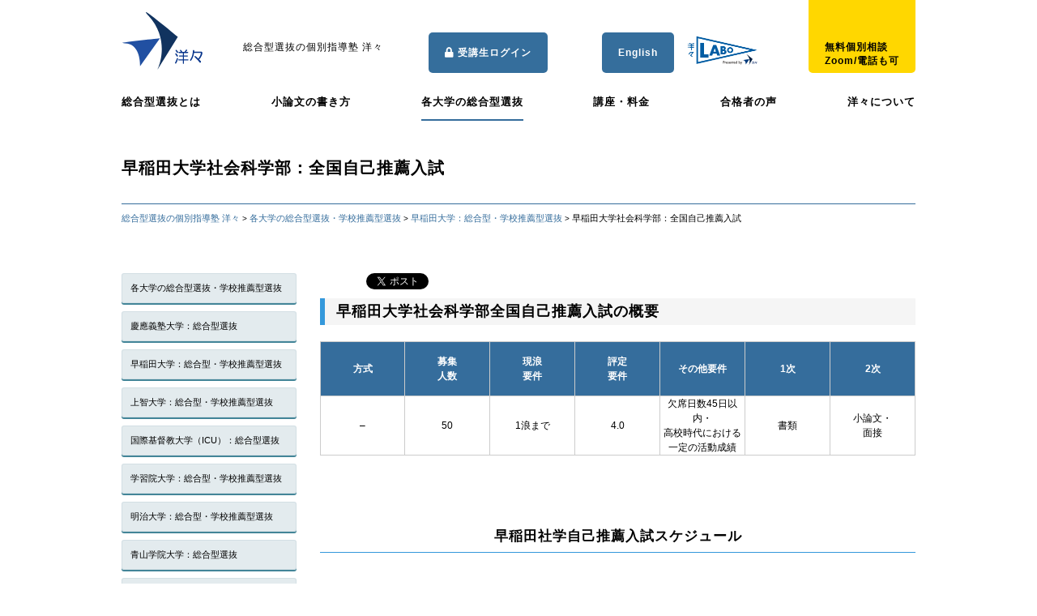

--- FILE ---
content_type: text/html; charset=UTF-8
request_url: https://you2.jp/taisaku/waseda/h3_plan_wasedasy.htm
body_size: 26378
content:
<!DOCTYPE html><html lang="ja"><head>  <script async>ytag({
  "type": "yss_conversion",
  "config": {
    "yahoo_conversion_id": "1000971128",
    "yahoo_conversion_label": "0Ob8COjbsbMbEMDx7pMD",
    "yahoo_conversion_value": "0"
  }
});</script>  
 <script async src="https://s.yimg.jp/images/listing/tool/cv/ytag.js"></script> <script>window.yjDataLayer = window.yjDataLayer || [];
function ytag() { yjDataLayer.push(arguments); }
ytag({"type":"ycl_cookie", "config":{"ycl_use_non_cookie_storage":true}});</script>  
 <script async src="https://s.yimg.jp/images/listing/tool/cv/ytag.js"></script> <script>window.yjDataLayer = window.yjDataLayer || [];
function ytag() { yjDataLayer.push(arguments); }
ytag({"type":"ycl_cookie", "config":{"ycl_use_non_cookie_storage":true}});</script>  
 <script async src="https://s.yimg.jp/images/listing/tool/cv/ytag.js"></script> <script>window.yjDataLayer = window.yjDataLayer || [];
function ytag() { yjDataLayer.push(arguments); }
ytag({"type":"ycl_cookie", "config":{"ycl_use_non_cookie_storage":true}});</script>  <script async src="https://s.yimg.jp/images/listing/tool/cv/ytag.js"></script> <script>window.yjDataLayer = window.yjDataLayer || [];
function ytag() { yjDataLayer.push(arguments); }
ytag({"type":"ycl_cookie", "config":{"ycl_use_non_cookie_storage":true}});</script> <meta name="viewport" content="width=device-width, initial-scale=1.0">  <script async src="https://www.googletagmanager.com/gtag/js?id=G-FFKVNCCYWG"></script> <script>window.dataLayer = window.dataLayer || [];
  function gtag(){dataLayer.push(arguments);}
  gtag('js', new Date());

  gtag('config', 'G-FFKVNCCYWG');
　gtag('config', 'AW-1064647682');</script>    <script>(function(g,d,o){
  g._ltq=g._ltq||[];g._lt=g._lt||function(){g._ltq.push(arguments)};
  var h=location.protocol==='https:'?'https://d.line-scdn.net':'http://d.line-cdn.net';
  var s=d.createElement('script');s.async=1;
  s.src=o||h+'/n/line_tag/public/release/v1/lt.js';
  var t=d.getElementsByTagName('script')[0];t.parentNode.insertBefore(s,t);
    })(window, document);
_lt('init', {
  customerType: 'lap',
  tagId: '6a1d9b94-e388-4dfd-9e8f-5b7d8caf9787'
});
_lt('send', 'pv', ['6a1d9b94-e388-4dfd-9e8f-5b7d8caf9787']);</script> <noscript> <img height="1" width="1" style="display:none"
 src="https://tr.line.me/tag.gif?c_t=lap&t_id=6a1d9b94-e388-4dfd-9e8f-5b7d8caf9787&e=pv&noscript=1" /> </noscript>  <script async src="https://s.yimg.jp/images/listing/tool/cv/ytag.js"></script> <script>window.yjDataLayer = window.yjDataLayer || [];
function ytag() { yjDataLayer.push(arguments); }
ytag({"type":"ycl_cookie"});</script> <meta charset="utf-8"><meta name="viewport" content="width=device-width"><link rel="stylesheet" href="https://use.fontawesome.com/releases/v5.0.11/css/all.css"> <style media="all">@charset "utf-8";html{font-size:62.5%}*,*:before,*:after{box-sizing:border-box}body{margin:0;padding:0;font-family:"游ゴシック体","Yu Gothic",YuGothic,"Meiryo UI","メイリオ",Meiryo,"ＭＳ Ｐゴシック","MS PGothic",sans-serif;font-weight:500}button{font-family:"游ゴシック体","Yu Gothic",YuGothic,"Meiryo UI","メイリオ",Meiryo,"ＭＳ Ｐゴシック","MS PGothic",sans-serif;font-weight:500}a{text-decoration:none;color:#356d9c}p{font-size:1.2rem;letter-spacing:1px}button{border:none}.container{max-width:1020px;margin:0 auto;padding:0 20px}dl,dt,dd{font-size:1.4rem;padding:5px 0}dl{margin:10px 0}.header{width:100%}.header_upper{display:flex;display:-webkit-flex}iframe.wp-embedded-content{width:100%}.logo{padding:15px 0 0}.logo h1 img{width:100px}.copy p{margin-top:50px;margin-left:50px}.toiawase{display:block;background:gold;border-radius:5px;padding:20px;height:120px;margin-top:-30px;margin-left:auto;transition:all .5s}.toiawase:hover{-webkit-transform:translateY(10px);-moz-transform:translateY(10px);transform:translateY(10px);background:#053468}.toiawase p a{display:block;padding-top:60px;padding-bottom:20px;color:#000;font-weight:700;transition:all .5s}.toiawase:hover p a{color:#fff}.login{float:right;border-radius:5px;line-height:50px;-webkit-transition:none;transition:none;padding:0 20px 50px;height:40px;margin-top:40px;margin-right:10px;margin-left:auto;background-color:rgba(53,110,156,1);transition:all 1s}.login:hover{display:block;background-color:#1ab0ec;background-image:-webkit-linear-gradient(top,#1ab0ec,#1a92c2);background-image:linear-gradient(to bottom,#1ab0ec,#1a92c2)}.login:active{display:block;background:#1a92c2;box-shadow:inset 0 3px 5px rgba(0,0,0,.2);color:#1679a1;text-shadow:0 1px 1px rgba(255,255,255,.5)}.login p a{display:block;color:#fff;font-weight:700}.labo{padding:15px 0 0;margin:20px 0 0}.labo h1 img{width:100px}.footer{margin-top:40px;background:#356d9c;padding:40px 0}.footer_contents{max-width:1020px;margin:0 auto;padding:0 20px}.footer_navi_box{width:70%}.footer_navi ul{width:49%;float:left}.blog_navi ul{width:49%;float:right}.footer_navi li a,.blog_navi li a{display:block;color:#fff;font-size:1.2rem;padding:5px 0;font-weight:700;margin-bottom:15px}.sub-menu li a{margin-left:-150px;margin-top:-10px;font-size:1.1rem;font-weight:400}.footer_toiawase{display:block;width:27%;border:solid 1px #fff;border-radius:5px;padding:20px;text-align:center}.footer_toiawase h3{color:#fff;font-size:1.3rem;text-align:center;padding-bottom:10px;margin-bottom:20px;border-bottom:solid 1px rgba(255,255,255,.5)}span.phone,span.email a{display:block;font-size:1.4rem;color:#fff;margin:10px 0}span.phone a{color:#fff}.footer_toiawase i{margin-right:10px}.footer_toiawase h3.shibuya{margin-top:40px}.footer_toiawase address{font-size:1.1rem;color:#fff}.footer_toiawase button{border:solid 1px #fff;background:0 0;font-size:.8rem;padding:5px 10px;border-radius:3px;cursor:pointer;margin:10px auto 0 auto;transition:all .5s}.footer_toiawase button a{transition:all .5s;color:#fff}.footer_toiawase button:hover{background:#fff}.footer_toiawase button:hover a{color:#356d9c}.footer small{display:block;color:#fff}.slideshow{max-height:1000px;margin:10px 0 30px;overflow-y:hidden}.nyushi_info{margin:20px 0}.nyushi_info li a{display:block;color:#000;font-size:1.1rem}.tokuchou{background:#f4f4f9;border-radius:5px;padding:30px 40px}.tokuchou ul{display:flex;display:-webkit-flex;justify-content:space-between;-webkit-justify-content:space-between;flex-wrap:wrap;-webkit-flex-wrap:wrap}.tokuchou li{text-align:center;font-size:1.1rem;font-weight:700}.tokuchou button:hover{box-shadow:0px 0px 0px 0px rgba(0,0,0,.5);transform:translateY(4px);-webkit-transform:translateY(4px);-moz-transform:translateY(4px)}.news .cat,.kiji_ichiran .cat{float:left;font-size:1rem;margin:0 10px;padding:3px;border:solid 1px gray;border-radius:3px;background:#fff;min-width:80px;text-align:center}.news .important,.kiji_ichiran .important{background:#e75a7c;color:#fff;border:none}.news .info,.kiji_ichiran .info{background:#356d9c;color:#fff;border:none}.news .class,.kiji_ichiran .class{background:#053468;color:#fff;border:none}.news .press,.kiji_ichiran .press{background:#b8dbd9;color:#fff;border:none}.news .interview,.kiji_ichiran .interview{background:#ff69b4;color:#fff;border:none}.news .event,.kiji_ichiran .event{background:#ffbc7a;color:#fff;border:none}.news .new-page,.kiji_ichiran .event{background:#4682b4;color:#fff;border:none}.news .media,.kiji_ichiran .media{background:#66cdaa;color:#fff;border:none}.news .report,.kiji_ichiran .report{background:#d8b2ff;color:#fff;border:none}input[type=checkbox].seminar-chk:disabled+span.seminar-title{text-decoration:line-through;opacity:.8}.side li,.social li{margin-bottom:20px}.blog_ban img{width:100%;max-width:300px}h2.blog,.social h2{font-weight:700;color:#053468;text-align:center;font-size:1.3rem;margin:0 auto 10px auto;padding-bottom:7px}.social h2{margin:40px auto 10px auto}li.twi,li.face,li.youtube,li.insta,li.note{display:block;text-align:center}.social li{background:#fff;border-radius:5px;padding:10px 0;border:solid 2px #fff;transition:all .5s}.social li i{font-size:25px;margin-bottom:5px}.social li a{display:block;color:#fff;font-size:1.2rem;text-align:center}li.twi a{color:#55acee}li.twi:hover{border:solid 2px #55acee}li.face a{color:#3b5998}li.face:hover{border:solid 2px #3b5998}li.youtube a{color:#cd201f}li.youtube:hover{border:solid 2px #cd201f}li.insta a{color:#3b5998}li.insta:hover{border:solid 2px #3b5998}li.note a{color:#41c9b4}li.note:hover{border:solid 2px #41c9b4}.page_subject h1{padding:30px 0;font-size:2rem;font-weight:700;border-bottom:solid 1px #356d9c;letter-spacing:1px}.pankuzu{margin:10px 0}.pankuzu span{font-size:1.1rem}.page_sideandcontents{padding-top:40px}.sidebar ul{margin-bottom:30px}.sidebar .children{display:none}.sidebar li{display:block;background:rgba(184,206,212,.4);box-shadow:0px 2px 0px 0px #438598;border:solid 1px rgba(184,206,212,.4);border-radius:3px;margin:10px 0;transition:all .3s}.sidebar li a{display:block;color:#000;font-size:1.1rem;padding:10px;transition:all .3s}.sidebar li:hover{border:solid 1px rgba(184,206,212,1);background:rgba(53,110,156,0);transform:translateY(2px);-webkit-transform:translateY(2px);box-shadow:none}.sidebar li.current_page_item,.sidebar li.current-cat{border:solid 1px rgba(184,206,212,1);background:rgba(53,110,156,0);box-shadow:none}.sidebar li.current_page_item:hover,.sidebar li.current-cat:hover{transform:none;-webkit-transform:none}.blog_image{width:100%}.blog_image img{width:100%}.page_contents>h2{font-size:1.8rem;letter-spacing:1px;font-weight:700;padding:25px 0 18px}.page_contents>h2{padding:.25em 0 .25em .75em;border-left:6px solid #3498db;background-color:#f5f5f5}.page_contents h3{font-size:1.7rem;letter-spacing:1px;font-weight:700;padding:20px 0 18px;text-align:center}.page_contents h3{padding-bottom:.5em;border-bottom:1px solid #3498db}.contents h3{padding-bottom:.5em;border-bottom:1px solid #3498db}.contents h4{font-size:1.5rem;letter-spacing:1px;font-weight:700;padding:20px 0 18px}.contents h4{position:relative;padding:0 .4em .1em}.contents h4:after{position:absolute;bottom:0;left:0;z-index:-1;content:'';width:100%;height:10px;background-color:#b6f0fc}.contents p{font-size:1.4rem;line-height:2em;padding:10px 0;word-break:normal}.page_contents p strong,.blog_contents p strong{font-weight:700}.page_contents p em,.blog_contents p em{font-style:italic}.page_contents blockquote,.blog_contents blockquote{padding:15px;margin:10px 0;background:#f0f0f0;border-radius:5px}div.box{border:2px solid #da4033;border-radius:4px;margin:2em 0;padding:2em;position:relative}div.box:before{background-color:#fff;color:#da4033;content:"POINT";font-weight:700;left:1em;padding:0 .5em;position:absolute;top:-1em}div.box2{border:4px double #ddd;margin:2em 0;padding:2em}div.box3{background-color:#eee;margin:2em 0;padding:2em}div.box4{background-color:#fff;border:1px #1c79c6 solid}div.box4 H5{background-color:#1c79c6;font-size:20pt;color:#fff;margin:0;text-align:center;font-weight:700}div.box4 P{margin:0;text-align:center}div.box5{padding:.5em 1em;margin:2em 0;font-weight:700;background:#fff;border:solid 3px #6091d3;border-radius:10px}div.box5 p{margin:0;padding:0}.button{display:inline-block;width:100%;height:54px;text-align:center;text-decoration:none;line-height:54px;outline:none;text-align:center;text-decoration:none;transition:all .3s;font-size:1.4em;font-weight:700}.button:before,.button:after{position:absolute;z-index:-1;display:block;content:''}.button,.button:before,.button:after{-webkit-box-sizing:border-box;-moz-box-sizing:border-box;box-sizing:border-box;-webkit-transition:all .3s;transition:all .3s}.button{background-color:rgba(53,110,156,1);border:2px solid rgba(53,110,156,1);color:#fff;line-height:50px}.button:hover{background-color:#fff;border-color:#59b1eb;color:#59b1eb}.button{color:#fff;position:relative;padding-left:30px}.button:before{content:"";position:absolute;top:50%;left:0;width:7px;height:7px;border-top:2px solid #fff;border-right:2px solid #fff;transform:rotate(45deg);margin-top:-5px}.button2{display:inline-block;width:320px;height:54px;text-align:center;text-decoration:none;line-height:54px;outline:none}.button2:before,.button2:after{position:absolute;z-index:-1;display:block;content:''}.button2,.button2:before,.button2:after{-webkit-box-sizing:border-box;-moz-box-sizing:border-box;box-sizing:border-box;-webkit-transition:all .3s;transition:all .3s}.button2{background-color:rgba(53,110,156,1);color:#fff}.button2:hover{background-color:#59b1eb}.button2_pc{display:inline-block;width:340px;height:54px;text-align:center;text-decoration:none;font-size:1.5em;line-height:54px;outline:none;border-radius:5px}.button2_pc:before,.button2_pc:after{position:absolute;z-index:-1;display:block;content:''}.button2_pc,.button2_pc:before,.button2_pc:after{-webkit-box-sizing:border-box;-moz-box-sizing:border-box;box-sizing:border-box;-webkit-transition:all .3s;transition:all .3s}.button2_pc{background-color:rgba(53,110,156,1);color:#fff}.button2_pc:hover{background-color:#59b1eb}.button2_pc{display:inline-block;width:340px;height:54px;text-align:center;text-decoration:none;font-size:1.5em;line-height:54px;outline:none;border-radius:5px}.button2_pc:before,.button2_pc:after{position:absolute;z-index:-1;display:block;content:''}.btn-gradation{display:inline-block;text-align:center;font-size:20px;color:#fff;text-decoration:none;font-weight:700;padding:12px 24px;border-radius:4px;background-image:linear-gradient(-90deg,#ff006e,#ffd500);transition:.5s;background-size:200%}.btn-gradation:hover{background-position:right center}.button4{display:inline-block;padding:20px 50px;border-radius:25px;text-decoration:none;color:#fff;background-image:linear-gradient(45deg,#ffc107 0%,#ff8b5f 100%);transition:.4s}.button4:hover{background-image:linear-gradient(45deg,#ffc107 0%,#f76a35 100%)}.button4r1{display:inline-block;height:80px;width:330px;font-size:20px;padding:10px;border-radius:25px;text-decoration:none;color:#fff;background-image:linear-gradient(45deg,#ffc107 0%,#ff8b5f 100%);transition:.4s}.button4r1:hover{background-image:linear-gradient(45deg,#ffc107 0%,#f76a35 100%)}.marker{background:linear-gradient(transparent 75%,#c1e0ff 75%);font-weight:700}.marker_yellow_hoso{background:linear-gradient(transparent 75%,#c1e0ff 75%);font-weight:700}.page_contents ul li,.page_contents ol li,.blog_contents ul li,.blog_contents ol li{font-size:1.4rem;line-height:1.5em;margin-left:20px;padding:10px 0;list-style-type:square}.main_image{width:100%;max-height:280px;overflow-y:hidden}.main_image img{position:relative;top:20%}table.type06,th,td{border-collapse:collapse;border:1px solid #ccc;line-height:1.5}table.type06 th{width:150px;padding:10px;font-weight:700;vertical-align:top;background:#3f3f3f;color:#fff}table.type06 td{width:350px;padding:10px;vertical-align:top}.contents img{width:100%;height:auto}img.pdficon{width:17px}img.mentor{width:150px}img.name{width:150px}img.room{width:330px}.detail{background:#f4f4f4;padding:10px 15px;margin:7px 0;border-radius:3px}.detail h2{font-size:1.3rem;padding:15px 0;margin-bottom:5px;letter-spacing:1px;font-weight:700;border-bottom:solid 1px rgba(184,206,212,.8)}.detail p{font-size:1.3rem;line-height:2em;padding:10px 0}ul.profile{margin:0;padding:0}ul.profile li{display:block;list-style:none;width:100%;margin:0 0 30px;font-size:1.4rem}ul.profile li span{font-weight:700;margin:15px 10px}ul.profile li p{display:block;margin:0;padding:10px}ul.profile img{width:100%;margin-bottom:20px;padding:0}.prof_detail_button{font-size:1.1rem;background:#356d9c;color:#fff;padding:5px 10px}.prof_detail_button i{margin-left:10px}button.shoubunrui{display:block;width:100%;background:0 0;border:solid 1px #356d9c;font-size:1.2rem;text-align:left;transition:all .3s;margin:0 0 20px;padding:7px 10px;cursor:pointer;color:#356d9c}button.shoubunrui i{float:right;margin-right:5px;font-size:20px}button.shoubunrui:hover{background:#356d9c;color:#fff}button.shoubunrui:hover a{color:#fff}.sidebar h3{font-size:1.3rem;text-align:center;padding-bottom:20px}.blog_info{margin:10px 0 20px;display:flex;display:-webkit-flex}.blog_info time{display:block;font-size:1.2rem;margin-right:15px}.blog_title h2{font-size:1.8rem;font-weight:700;padding:0}.category{font-size:1.2rem}.category i,time i{margin-right:5px}.movie{position:relative;width:100%;padding-top:56.25%}.movie iframe{position:absolute;top:0;right:0;width:100%;height:100%}.awac-wrapper .cta-box{border:solid 2px #007bc7;width:100%;max-width:800px;margin:40px auto}.awac-wrapper .cta-text p{margin:0;font-size:16px;font-weight:700;text-align:center}.awac-wrapper .cta-midashi{background-image:linear-gradient(35deg,#007bc7 0%,#005589 100%);padding:25px}.textwidget .cta-midashi h2{text-align:center;font-size:30px;font-weight:700;color:#fff}.textwidget .cta-midashi h3{background:#fff;font-size:18px;text-align:center;color:#007bc7;border-radius:50px;font-weight:700;margin:20px 60px 0;padding:5px 0}.textwidget .cta-midashi .h2like{text-align:center;font-size:26px;font-weight:700;color:#fff}.textwidget .cta-midashi .h3like{background:#fff;font-size:18px;text-align:center;color:#007bc7;border-radius:30px;font-weight:700;margin:20px 30px 0;padding:5px 10px}.awac-wrapper .cta-btn{background:#007bc7;text-align:center;margin:0 40px;border-radius:7px;box-shadow:0px 5px 0px 0px #005589;transition:all .3s}.awac-wrapper .cta-btn:hover{transform:translateY(5px);box-shadow:none;background:#91d5ff}.awac-wrapper .cta-btn a{display:block;color:#fff;font-size:16px;font-weight:700;padding:10px 0}.awac-wrapper .cta-btn:hover a{color:#000}@media(min-width:889px){.awac-wrapper .cta-box{display:flex;justify-content:space-between;align-items:stretch}.awac-wrapper .cta-text{width:73%}.awac-wrapper .cta-image{width:27%;height:300px;overflow:hidden}.awac-wrapper .cta-image img{height:100%}.english_sp,.button2_sp,.labo_sp,.login_sp,.toiawase_sp,.nav_button,.sp_submenu,.sp_submenu_button,.sp_cat_button,.sp_archive_button,.sp_cat,.sp_archive,.sp_desc,.tel_icon_sp{display:none}.navigation ul{display:flex;display:-webkit-flex;justify-content:space-between;-webkit-justify-content:space-between;margin:15px 0}.tokuchou li{width:30%}.tokuchou button{display:block;border:none;background:#356d9c;box-shadow:0px 4px 0px 0px rgba(0,0,0,.5);border-radius:4px;width:100%;height:90px;margin-top:20px;cursor:pointer;transition:all .2s}.newsandside{display:flex;display:-webkit-flex;justify-content:space-between;-webkit-justify-content:space-between}.page_sideandcontents{display:flex;display:-webkit-flex;justify-content:space-between;-webkit-justify-content:space-between;flex-direction:row-reverse;-webkit-flex-direction:row-reverse}.footer_naviandtoiawase{display:flex;display:-webkit-flex;justify-content:space-between;-webkit-justify-content:space-between;margin-bottom:30px;align-items:flex-start;-webkit-align-items:flex-start}.newsandside{display:flex;display:-webkit-flex;justify-content:space-between;-webkit-justify-content:space-between}.navigation{display:block!important}.navigation li a{display:block;font-weight:700;font-size:1.3rem;letter-spacing:1px;color:#000;padding:10px 0;transition:all .5s;border-bottom:solid 2px #fff}.navigation li.current-menu-item,.navigation li.current-page-ancestor{color:#356d9c;border-bottom:solid 2px #356d9c}.navigation li a:hover{color:#356d9c;border-bottom:solid 2px #356d9c}.navigation li.current-menu-item:hover,.navigation li.current-page-ancestor:hover{color:#000}.nyushi_info{display:flex;display:-webkit-flex;height:150px}.nyushi_info ul::-webkit-scrollbar{-webkit-appearance:none;width:7px}.nyushi_info h2{color:#fff;font-weight:700;font-size:1.4rem;letter-spacing:1px;width:16%;padding:20px 0;text-align:center;background:#356d9c}.nyushi_info h2 i{margin-right:10px}.nyushi_info ul{width:84%;border:solid 1px #356d9c;overflow-y:auto}.nyushi_info ul::-webkit-scrollbar{-webkit-appearance:none;width:7px}.nyushi_info ul::-webkit-scrollbar-thumb{border-radius:4px;background-color:rgba(53,110,156,.5);box-shadow:0 0 1px rgba(255,255,255,.5)}.nyushi_info li{display:block;border-bottom:solid 1px #356d9c}.nyushi_info li a{padding:10px 15px}.news{width:70%;background:#f4f4f9;border-radius:5px;padding:30px 40px;margin-top:40px}.news h2.subject{font-size:1.5rem;font-weight:700;color:#053468;letter-spacing:2px}.news h2.subject.blog{font-size:1.5rem;font-weight:700;color:#053468;letter-spacing:2px;margin-top:40px;text-align:left}.news li:after,.kiji_ichiran li:after{content:"";display:block;clear:both}.news li{width:100%;margin:10px 0;padding:10px 5px;transition:all .3s}.news li:hover{background:#fff}.news li a,.kiji_ichiran li a{color:#000}.news time,.kiji_ichiran time{min-width:60px;float:left}.news li h2{font-size:1.1rem;color:#000;letter-spacing:0;margin-left:180px}.kiji_ichiran li{margin:10px 0 20px;padding:10px 5px;transition:all .3s}.kiji_ichiran li h2{font-size:1.3rem;margin:0 0 0 170px;padding:0;font-weight:400}.kiji_ichiran .bloginfo time{font-size:1.3rem}.side{width:28%;background:#f4f4f9;border-radius:5px;padding:30px 10px;margin-top:40px}.side ul{width:100%;margin:0 auto}.sidebar{width:22%;float:left}.contents{margin-top:0;width:75%;float:right}.kiji_ichiran_subject h2{margin-bottom:20px;padding:0}.sp_button_mentor,.sp_mentor{display:none}#table_koza{width:100%;margin:20px auto}#table_koza p{font-size:1.2rem}#table_koza th,#table_koza td{padding:15px}#table_koza tr{margin:10px 0;padding:10px 0;font-size:1.2rem;border-bottom:solid 1px #356d9c}#table_koza tr:nth-child(1){background:#356d9c;color:#fff}#table_koza tr:nth-child(1) th{text-align:center;font-weight:700}#table_koza td:first-child{width:22%}#table_koza td{width:auto}}.ao_info_link{font-size:1.5rem;line-height:2em}@media(max-width:888px){.contents img{width:100%;height:auto}.textwidget .cta-midashi h2{font-size:20px}.textwidget .cta-midashi h3{margin:10px;font-size:13px}.textwidget .cta-text p{font-size:12px}.textwidget .cta-btn{margin:20px}.textwidget .cta-image{display:none}.contents_box{transition:all .3s}.blackout{opacity:.1}.header{width:100%;position:fixed;background:#fff;margin:0;top:0;left:0;border-bottom:solid 1px #356d9c;z-index:999}.logo h1{width:65px;padding:0;margin-left:20px}.logo h1 img{width:100%}.sp_desc{display:block;width:100%}.sp_desc p{color:#356d9c;padding:7px;text-align:center;font-weight:700}.page_subject{margin-top:100px}.sp_desc{margin-top:90px}.button2_pc,.labo,.login,.toiawase,.navigation,.copy,.footer_navi,.blog_navi,.sidebar{display:none}.toiawase_sp{display:block;position:absolute;top:20px;right:60px;height:35px;line-height:35px;background:orange;border-radius:5px}.toiawase_sp a{font-size:10px;color:#fff;padding:8px}.toiawase_sp i{color:#fff;font-size:13px;margin-right:5px}.login_sp{display:block;position:absolute;top:20px;right:145px;height:35px;line-height:35px;background:rgba(53,110,156,1);border-radius:5px}.login_sp a{font-size:10px;color:#fff;padding:8px}.login_sp i{color:#fff;font-size:13px;margin-right:5px}.english_sp{display:block;position:absolute;top:20px;right:145px;height:35px;line-height:35px;background:rgba(53,110,156,1);border-radius:5px}.english_sp a{font-size:10px;color:#fff;padding:8px}.english_sp i{color:#fff;font-size:13px;margin-right:5px}.labo_sp{display:block;position:absolute;top:15px;right:145px;height:35px;line-height:35px;background:rgba(53,110,156,1);border-radius:5px}.labo_sp h1 img{width:100%}.button2_sp{display:inline-block;width:340px;height:54px;text-align:center;text-decoration:none;font-size:1.5em;line-height:54px;outline:none;border-radius:5px}.button2_sp:before,.button2_sp:after{position:absolute;z-index:-1;display:block;content:''}.button2_sp,.button2_sp:before,.button2v:after{-webkit-box-sizing:border-box;-moz-box-sizing:border-box;box-sizing:border-box;-webkit-transition:all .3s;transition:all .3s}.button2_sp{background-color:rgba(53,110,156,1);color:#fff}.button2_sp:hover{background-color:#59b1eb}.button2_sp{display:inline-block;width:340px;height:54px;text-align:center;text-decoration:none;font-size:1.5em;line-height:54px;outline:none;border-radius:5px}.button2_sp:before,.button2_sp:after{position:absolute;z-index:-1;display:block;content:''}.nav_button{display:block;position:absolute;top:20px;right:15px;width:35px;height:35px;border-radius:3px;background:#fff;border:solid 1px rgba(53,110,156,1);cursor:pointer}.nav_button i{display:block;color:rgba(53,110,156,1);font-size:15px;padding:10px}.navigation li a{display:block;font-size:1.3rem;letter-spacing:1px;color:#fff;padding:10px;margin-top:4px;background:rgba(53,110,156,1)}.footer{transition:all .3s}.footer_toiawase{display:block;width:100%;border:solid 1px #fff;border-radius:5px;padding:20px;text-align:center;margin-bottom:20px}.footer small{text-align:center}.sp_submenu_button{display:block;color:#fff;width:100%;padding:10px;background:rgba(53,110,156,1);text-align:left;margin:0}.sp_buttons{display:flex;display:-webkit-flex;justify-content:space-between;-webkit-justify-content:space-between;margin-top:120px}.sp_cat_button,.sp_archive_button{display:block;color:#fff;width:49%;padding:10px;background:rgba(53,110,156,1);text-align:left;margin:0}.sp_submenu_button i,.sp_cat_button i,.sp_archive_button i{float:right;font-size:18px}.sp_submenu,.sp_cat,.sp_archive{display:none;font-size:1.2rem;border:solid 1px rgba(53,110,156,1)}.sp_submenu .children{display:none}.sp_submenu ul,.sp_cat ul,.sp_archive ul{padding:0}.sp_submenu li a,.sp_cat li a,.sp_archive li a{display:block;padding:10px;border-bottom:solid 1px rgba(53,110,156,.5)}.nyushi_info h2{color:#fff;font-size:1.3rem;background:#356d9c;width:100%;padding:5px;text-align:center}.nyushi_info h2 i{margin-right:5px}.nyushi_info ul{height:100px;overflow:scroll;-webkit-overflow-scrolling:touch;border:solid 1px #356d9c}.nyushi_info li{background:#eee;margin-bottom:5px}.nyushi_info li a{padding:8px 10px}.tokuchou li{padding:10px 5px;width:50%}.tokuchou button{display:block;border:none;background:#356d9c;box-shadow:0px 4px 0px 0px rgba(0,0,0,.5);border-radius:4px;width:100%;height:60px;margin-top:20px;cursor:pointer;transition:all .2s}.tokuchou button img{width:35px}.news{width:100%;background:#f4f4f9;border-radius:5px;padding:10px;margin-top:40px}.news h2.subject{font-size:1.5rem;font-weight:700;background:#fff;padding:5px;margin-bottom:5px;text-align:center;color:#000}.news li{margin-bottom:30px;padding:5px 10px;border-bottom:solid 1px #a8a8a8}.news li a{color:#000}.news li h2{font-weight:700;margin:0;padding:5px 0;font-size:1.3rem;color:#000;letter-spacing:0}.news .bloginfo{display:flex;display:-webkit-flex;align-items:center}.news time{padding:0;margin-right:10px;font-size:1rem}.news .cat{padding:3px;border-radius:3px;margin:0;width:60px;text-align:center}.side{width:100%;background:#f4f4f9;border-radius:5px;padding:30px 20px;margin-top:40px}.social ul{display:flex;display:-webkit-flex;justify-content:space-between;-webkit-justify-content:space-between}.social li{width:30%}.blog_ban{display:flex;display:-webkit-flex;justify-content:space-around;-webkit-justify-content:space-around;flex-wrap:wrap;-webkit-flex-wrap:wrap}.page_sideandcontents{padding:0}.kiji_ichiran_subject{margin:20px 0 10px;border-top:solid 1px rgba(53,110,156,1);border-bottom:solid 1px rgba(53,110,156,1)}.kiji_ichiran_subject h2{text-align:center;padding:10px 0}.kiji_ichiran .bloginfo{display:flex;display:-webkit-flex;align-items:center}.kiji_ichiran li{margin-bottom:30px;border-bottom:solid 1px #a8a8a8;padding:5px 10px}.kiji_ichiran li a{color:#000}.kiji_ichiran time{padding:0;margin-right:10px;font-size:1rem}.kiji_ichiran .cat{padding:3px;border-radius:3px;margin:0;width:60px;text-align:center}.kiji_ichiran li h2{margin:0;padding:5px 0;font-size:1.3rem}.blog_title h2{margin:25px 0 3px}#table_koza,#mentor_list{display:none}.sp_button_mentor{display:block;width:100%;background:#356d9c;color:#fff;font-size:1.1rem;padding:10px;margin:0}.sp_button_mentor i{margin-left:10px;font-size:16px}.sp_mentor{display:none;border-left:solid 1px #356d9c;border-right:solid 1px #356d9c;border-bottom:solid 1px #356d9c}.sp_mentor li{display:block;font-size:1.1rem;padding:10px;border-top:solid 1px #356d9c}}@media(max-width:600px){.english_sp{display:none}.tokuchou{margin:0;padding:10px}.contents p{letter-spacing:0px;padding:10px 0}}.table_koza{width:100%;margin:20px auto;table-layout:fixed;word-break:break-all}.table_koza p{font-size:1.2rem}.table_koza th,#table_koza td{padding:15px}.table_koza tr{margin:10px 0;padding:10px 0;font-size:1.2rem;border-bottom:solid 1px #356d9c}.table_koza tr:nth-child(1){background:#356d9c;color:#fff}.table_koza tr:nth-child(1) th{text-align:center;font-weight:700}.table_koza td:first-child{width:22%}.table_koza td{width:auto}html{color:#000;background:#fff}body,div,dl,dt,dd,ul,ol,li,h1,h2,h3,h4,h5,h6,pre,code,form,fieldset,legend,input,textarea,p,blockquote,th,td{margin:0;padding:0}table{border-collapse:collapse;border-spacing:0}fieldset,img{border:0}address,caption,cite,code,dfn,em,strong,th,var{font-style:normal;font-weight:400}ol,ul{list-style:none}caption,th{text-align:left}h1,h2,h3,h4,h5,h6{font-size:100%;font-weight:400}q:before,q:after{content:''}abbr,acronym{border:0;font-variant:normal}sup{vertical-align:text-top}sub{vertical-align:text-bottom}input,textarea,select{font-family:inherit;font-size:inherit;font-weight:inherit;*font-size:100%}legend{color:#000}#yui3-css-stamp.cssreset{display:none}h2.section-title{padding:10px;color:#fff;background:#356d9c;border-left:5px solid #0096d1;margin:30px 0 10px;font-size:1.8rem}h3.section-title{padding-bottom:.5em;border-bottom:1px solid #3498db;font-size:1.7rem;letter-spacing:1px;font-weight:700;padding:20px 0 18px;text-align:center}.article-list{display:flex;justify-content:space-between;flex-wrap:wrap;width:100%}.article-list article{width:47%;margin-bottom:30px;background-size:cover;background-position:center center;display:flex;flex-flow:row;justify-content:flex-end}.article-list article a{display:flex;flex-flow:column;justify-content:flex-end;width:100%;height:270px;color:#000;position:relative}.article-list article a h3,.article h1{padding:10px 0;line-height:1.3em;font-size:1.6rem}.article h1{font-size:2rem}.article-list .flag-new{position:absolute;width:70px;top:10px;left:10px}.article-list .flag-new img{width:100%}.article-list .post-info,.article .post-info{background:rgba(255,255,255,.9);padding:15px;transition:all .3s}.article-list .cat-time,.article .cat-time{display:flex;align-items:center;font-size:1.2rem;font-weight:700}.article-list .category,.article .category{margin-right:8px;border:solid 1px #007bc7;padding:3px 6px;transition:border .3s}.article-list article:hover .post-info{background:#007bc7;color:#fff}.article-list article:hover .category{border:solid 1px #fff}.btn-kobetsu a{display:block;border:solid 2px #007bc7;padding:10px 0;text-align:center;font-weight:700;color:#007bc7;font-size:1.6rem;margin:10px 0}.btn-kobetsu i{margin-right:10px}.btn-kobetsu a:hover{background:#007bc7;color:#fff}.btn-kobetsu i{margin-right:10px}.strength-list h2{padding:10px;margin-bottom:12px;color:#007bc7;background:rgba(0,123,199,.1);border-left:5px solid #007bc7}.strength-list .thumbnail{min-width:120px;width:30%;height:200px;overflow:hidden;background-size:cover;background-position:center center;position:relative}.strength-list ul{display:flex;display:-webkit-flex;justify-content:space-between;-webkit-justify-content:space-between;flex-wrap:wrap;-webkit-flex-wrap:wrap}.strength-list li{margin:10px 0}@media(min-width:889px){.strength-list li{width:47%}}.strength-list li a{display:flex;background:#f0f0f0;transition:all .3s;border:1px solid #fff}.strength-list .post-info{padding:10px 7px;color:#000;font-size:1.5rem}.strength-list .post-info .category{display:inline-block;margin-right:10px;border:solid 1px #007bc7;padding:2px 4px;background:#fff}.strength-list .post-info time{display:inline-block;margin:5px 0}.strength-list .post-info h3{margin:5px 0;padding:5px;font-size:1.5rem;line-height:2rem;transition:all .3s}.strength-list li:hover a{background:#fff;border:1px solid #007bc7}.strength-list li:hover .post-info h3{color:#007bc7}.strength-list p{padding:10px 7px;color:#000;font-size:1.5rem}@media(min-width:801px){.notice{background:#f4f4f9;border-radius:5px;padding:10px;margin:0 0 10px;font-weight:700;text-decoration:underline}.notice p{font-size:2rem}}.notice:hover{background:#356d9c;color:#fff}.notice:hover a{color:#fff}@media screen and (max-width:800px){.article-list article{width:49%}.article-list article a{height:230px}.article-list article a h3{font-size:1.2rem}.article-list .cat-time{display:block}.article-list .post-info{padding:5px}.article-list .category{margin:0 0 5px;font-size:1rem;text-align:center}.notice{background:#f4f4f9;border-radius:5px;padding:10px 5px;margin:0 0 10px;font-weight:700;text-decoration:underline}.notice p{font-size:1.2rem}}@media screen and (max-width:888px){.tel_icon_sp{display:block;position:absolute;top:20px;right:215px;height:35px;line-height:35px}.tel_icon_sp i{color:rgba(53,110,156,1);font-size:13px;margin-right:5px}}.kobetsu_form .radio_input,.kobetsu_form .college .check,.study_type .check{display:none}.kobetsu_form .radio_input+label,.kobetsu_form .check+label{display:inline-block;box-sizing:border-box;font-size:1.3rem;font-weight:600;color:#232323;border:solid 1px #007bc7;border-radius:5px;margin:0 15px;padding:5px 10px;background-color:#fff;cursor:pointer;text-align:center;width:100%}.kobetsu_form .radio_input:checked+label,.kobetsu_form .check:checked+label{color:#fff;background-color:#007bc7}@media screen and (max-width:880px){.kobetsu_form .radio_input+label{margin:0 5px}}.kobetsu_form{font-size:1.6rem;line-height:2em;padding:20px 0;word-break:normal}.kobetsu_form p{font-size:1.7rem;line-height:2em;padding:10px 0;word-break:normal}.kobetsu_form>h2{font-size:1.8rem;letter-spacing:1px;font-weight:700;padding:25px 0 18px}.kobetsu_form>h2{padding:.25em 0 .25em .75em;border-left:6px solid #3498db;background-color:#f5f5f5}.kobetsu_form ul{display:flex;display:-webkit-flex;justify-content:space-between;-webkit-justify-content:space-between;flex-wrap:wrap;-webkit-flex-wrap:wrap;margin:5px 5px 0}.kobetsu_form ul li{width:28%;font-size:1.3rem;margin:5px 5px 0}.kobetsu_form ul li#li_tel{width:100%;font-size:1.7rem;margin:10px 5px 0 0}.kobetsu_form #interviewtel{width:80%}.topkouza-list h2{padding:10px;margin-bottom:12px;color:#007bc7;background:rgba(0,123,199,.1);border-left:5px solid #007bc7}.topkouza-list .thumbnail{overflow:hidden;background-size:cover;background-position:center center;position:relative}.topkouza-list ul{display:flex;display:-webkit-flex;justify-content:space-between;-webkit-justify-content:space-between;flex-wrap:wrap;-webkit-flex-wrap:wrap}.topkouza-list li{margin:10px 0;width:100%}.topkouza-list li a{display:flex;display:-webkit-flex;justify-content:space-between;-webkit-justify-content:space-between;flex-wrap:wrap;-webkit-flex-wrap:wrap;background:#f4f4f9;transition:all .3s;border:1px solid #fff}@media(min-width:889px){.topkouza-list li div.thumbnail{width:70%}.topkouza-list li div.text-info{width:30%}}@media screen and (max-width:888px){.topkouza-list li div.thumbnail{width:100%}.topkouza-list li div.text-info{width:100%}}.topkouza-list .text-info{padding:10px 7px;color:#000;font-size:1.5rem}.topkouza-list .text-info .category{display:inline-block;margin-right:10px;border:solid 1px #007bc7;padding:2px 4px;background:#fff}.topkouza-list .text-info time{display:inline-block;margin:5px 0}.topkouza-list .text-info h3{margin:5px 0;padding:5px;font-size:1.5rem;line-height:2rem;transition:all .3s}.topkouza-list li:hover a{background:#fff;border:1px solid #007bc7}.topkouza-list li:hover .text-info h3{color:#007bc7}.topkouza-list p{padding:10px 7px;color:#000;font-size:1.5rem}
img.wp-smiley,img.emoji{display:inline !important;border:none !important;box-shadow:none !important;height:1em !important;width:1em !important;margin:0 .07em !important;vertical-align:-.1em !important;background:0 0 !important;padding:0 !important}
.wp-pagenavi{margin-left:auto !important;margin-right:auto;!important}
@charset "UTF-8";#start-resizable-editor-section{display:none}.wp-block-audio figcaption{margin-top:.5em;margin-bottom:1em}.wp-block-audio audio{width:100%;min-width:300px}.wp-block-button__link{color:#fff;background-color:#32373c;border:none;border-radius:1.55em;box-shadow:none;cursor:pointer;display:inline-block;font-size:1.125em;padding:.667em 1.333em;text-align:center;text-decoration:none;overflow-wrap:break-word}.wp-block-button__link:active,.wp-block-button__link:focus,.wp-block-button__link:hover,.wp-block-button__link:visited{color:#fff}.wp-block-button__link.aligncenter{text-align:center}.wp-block-button__link.alignright{text-align:right}.wp-block-buttons>.wp-block-button.has-custom-width{max-width:none}.wp-block-buttons>.wp-block-button.has-custom-width .wp-block-button__link{width:100%}.wp-block-buttons>.wp-block-button.wp-block-button__width-25{width:calc(25% - .5em)}.wp-block-buttons>.wp-block-button.wp-block-button__width-50{width:calc(50% - .5em)}.wp-block-buttons>.wp-block-button.wp-block-button__width-75{width:calc(75% - .5em)}.wp-block-buttons>.wp-block-button.wp-block-button__width-100{margin-right:0;width:100%}.wp-block-button.is-style-squared,.wp-block-button__link.wp-block-button.is-style-squared{border-radius:0}.wp-block-button.no-border-radius,.wp-block-button__link.no-border-radius{border-radius:0!important}.is-style-outline>.wp-block-button__link,.wp-block-button__link.is-style-outline{border:2px solid}.is-style-outline>.wp-block-button__link:not(.has-text-color),.wp-block-button__link.is-style-outline:not(.has-text-color){color:#32373c}.is-style-outline>.wp-block-button__link:not(.has-background),.wp-block-button__link.is-style-outline:not(.has-background){background-color:transparent}.wp-block-buttons{display:flex;flex-direction:row;flex-wrap:wrap}.wp-block-buttons.is-vertical{flex-direction:column}.wp-block-buttons.is-vertical>.wp-block-button{margin-right:0}.wp-block-buttons.is-vertical>.wp-block-button:last-child{margin-bottom:0}.wp-block-buttons>.wp-block-button{display:inline-block;margin-left:0;margin-right:.5em;margin-bottom:.5em}.wp-block-buttons>.wp-block-button:last-child{margin-right:0}.wp-block-buttons.is-content-justification-left{justify-content:flex-start}.wp-block-buttons.is-content-justification-left.is-vertical{align-items:flex-start}.wp-block-buttons.is-content-justification-center{justify-content:center}.wp-block-buttons.is-content-justification-center.is-vertical{align-items:center}.wp-block-buttons.is-content-justification-right{justify-content:flex-end}.wp-block-buttons.is-content-justification-right>.wp-block-button{margin-left:.5em;margin-right:0}.wp-block-buttons.is-content-justification-right>.wp-block-button:first-child{margin-left:0}.wp-block-buttons.is-content-justification-right.is-vertical{align-items:flex-end}.wp-block-buttons.is-content-justification-space-between{justify-content:space-between}.wp-block-buttons.aligncenter{text-align:center}.wp-block-buttons.alignleft .wp-block-button{margin-left:0;margin-right:.5em}.wp-block-buttons.alignleft .wp-block-button:last-child{margin-right:0}.wp-block-buttons.alignright .wp-block-button{margin-right:0;margin-left:.5em}.wp-block-buttons.alignright .wp-block-button:first-child{margin-left:0}.wp-block-buttons:not(.is-content-justification-space-between,.is-content-justification-right,.is-content-justification-left,.is-content-justification-center) .wp-block-button.aligncenter{margin-left:auto;margin-right:auto;margin-bottom:.5em;width:100%}.wp-block-calendar{text-align:center}.wp-block-calendar tbody td,.wp-block-calendar th{padding:.25em;border:1px solid #ddd}.wp-block-calendar tfoot td{border:none}.wp-block-calendar table{width:100%;border-collapse:collapse}.wp-block-calendar table th{font-weight:400;background:#ddd}.wp-block-calendar a{text-decoration:underline}.wp-block-calendar table caption,.wp-block-calendar table tbody{color:#40464d}.wp-block-categories.alignleft{margin-right:2em}.wp-block-categories.alignright{margin-left:2em}.wp-block-code code{display:block;white-space:pre-wrap;overflow-wrap:break-word}.wp-block-columns{display:flex;margin-bottom:1.75em;flex-wrap:wrap}@media (min-width:782px){.wp-block-columns{flex-wrap:nowrap}}.wp-block-columns.has-background{padding:1.25em 2.375em}.wp-block-columns.are-vertically-aligned-top{align-items:flex-start}.wp-block-columns.are-vertically-aligned-center{align-items:center}.wp-block-columns.are-vertically-aligned-bottom{align-items:flex-end}.wp-block-column{flex-grow:1;min-width:0;word-break:break-word;overflow-wrap:break-word}@media (max-width:599px){.wp-block-column{flex-basis:100%!important}}@media (min-width:600px) and (max-width:781px){.wp-block-column:not(:only-child){flex-basis:calc(50% - 1em)!important;flex-grow:0}.wp-block-column:nth-child(2n){margin-left:2em}}@media (min-width:782px){.wp-block-column{flex-basis:0;flex-grow:1}.wp-block-column[style*=flex-basis]{flex-grow:0}.wp-block-column:not(:first-child){margin-left:2em}}.wp-block-column.is-vertically-aligned-top{align-self:flex-start}.wp-block-column.is-vertically-aligned-center{-ms-grid-row-align:center;align-self:center}.wp-block-column.is-vertically-aligned-bottom{align-self:flex-end}.wp-block-column.is-vertically-aligned-bottom,.wp-block-column.is-vertically-aligned-center,.wp-block-column.is-vertically-aligned-top{width:100%}.wp-block-cover,.wp-block-cover-image{position:relative;background-size:cover;background-position:50%;min-height:430px;width:100%;display:flex;justify-content:center;align-items:center;padding:1em;box-sizing:border-box}.wp-block-cover-image.has-parallax,.wp-block-cover.has-parallax{background-attachment:fixed}@supports (-webkit-overflow-scrolling:touch){.wp-block-cover-image.has-parallax,.wp-block-cover.has-parallax{background-attachment:scroll}}@media (prefers-reduced-motion:reduce){.wp-block-cover-image.has-parallax,.wp-block-cover.has-parallax{background-attachment:scroll}}.wp-block-cover-image.is-repeated,.wp-block-cover.is-repeated{background-repeat:repeat;background-size:auto}.wp-block-cover-image.has-background-dim:not([class*=-background-color]),.wp-block-cover.has-background-dim:not([class*=-background-color]){background-color:#000}.wp-block-cover-image.has-background-dim:before,.wp-block-cover.has-background-dim:before{content:"";background-color:inherit}.wp-block-cover-image.has-background-dim:not(.has-background-gradient):before,.wp-block-cover-image .wp-block-cover__gradient-background,.wp-block-cover.has-background-dim:not(.has-background-gradient):before,.wp-block-cover .wp-block-cover__gradient-background{position:absolute;top:0;left:0;bottom:0;right:0;z-index:1;opacity:.5}.wp-block-cover-image.has-background-dim.has-background-dim-10 .wp-block-cover__gradient-background,.wp-block-cover-image.has-background-dim.has-background-dim-10:not(.has-background-gradient):before,.wp-block-cover.has-background-dim.has-background-dim-10 .wp-block-cover__gradient-background,.wp-block-cover.has-background-dim.has-background-dim-10:not(.has-background-gradient):before{opacity:.1}.wp-block-cover-image.has-background-dim.has-background-dim-20 .wp-block-cover__gradient-background,.wp-block-cover-image.has-background-dim.has-background-dim-20:not(.has-background-gradient):before,.wp-block-cover.has-background-dim.has-background-dim-20 .wp-block-cover__gradient-background,.wp-block-cover.has-background-dim.has-background-dim-20:not(.has-background-gradient):before{opacity:.2}.wp-block-cover-image.has-background-dim.has-background-dim-30 .wp-block-cover__gradient-background,.wp-block-cover-image.has-background-dim.has-background-dim-30:not(.has-background-gradient):before,.wp-block-cover.has-background-dim.has-background-dim-30 .wp-block-cover__gradient-background,.wp-block-cover.has-background-dim.has-background-dim-30:not(.has-background-gradient):before{opacity:.3}.wp-block-cover-image.has-background-dim.has-background-dim-40 .wp-block-cover__gradient-background,.wp-block-cover-image.has-background-dim.has-background-dim-40:not(.has-background-gradient):before,.wp-block-cover.has-background-dim.has-background-dim-40 .wp-block-cover__gradient-background,.wp-block-cover.has-background-dim.has-background-dim-40:not(.has-background-gradient):before{opacity:.4}.wp-block-cover-image.has-background-dim.has-background-dim-50 .wp-block-cover__gradient-background,.wp-block-cover-image.has-background-dim.has-background-dim-50:not(.has-background-gradient):before,.wp-block-cover.has-background-dim.has-background-dim-50 .wp-block-cover__gradient-background,.wp-block-cover.has-background-dim.has-background-dim-50:not(.has-background-gradient):before{opacity:.5}.wp-block-cover-image.has-background-dim.has-background-dim-60 .wp-block-cover__gradient-background,.wp-block-cover-image.has-background-dim.has-background-dim-60:not(.has-background-gradient):before,.wp-block-cover.has-background-dim.has-background-dim-60 .wp-block-cover__gradient-background,.wp-block-cover.has-background-dim.has-background-dim-60:not(.has-background-gradient):before{opacity:.6}.wp-block-cover-image.has-background-dim.has-background-dim-70 .wp-block-cover__gradient-background,.wp-block-cover-image.has-background-dim.has-background-dim-70:not(.has-background-gradient):before,.wp-block-cover.has-background-dim.has-background-dim-70 .wp-block-cover__gradient-background,.wp-block-cover.has-background-dim.has-background-dim-70:not(.has-background-gradient):before{opacity:.7}.wp-block-cover-image.has-background-dim.has-background-dim-80 .wp-block-cover__gradient-background,.wp-block-cover-image.has-background-dim.has-background-dim-80:not(.has-background-gradient):before,.wp-block-cover.has-background-dim.has-background-dim-80 .wp-block-cover__gradient-background,.wp-block-cover.has-background-dim.has-background-dim-80:not(.has-background-gradient):before{opacity:.8}.wp-block-cover-image.has-background-dim.has-background-dim-90 .wp-block-cover__gradient-background,.wp-block-cover-image.has-background-dim.has-background-dim-90:not(.has-background-gradient):before,.wp-block-cover.has-background-dim.has-background-dim-90 .wp-block-cover__gradient-background,.wp-block-cover.has-background-dim.has-background-dim-90:not(.has-background-gradient):before{opacity:.9}.wp-block-cover-image.has-background-dim.has-background-dim-100 .wp-block-cover__gradient-background,.wp-block-cover-image.has-background-dim.has-background-dim-100:not(.has-background-gradient):before,.wp-block-cover.has-background-dim.has-background-dim-100 .wp-block-cover__gradient-background,.wp-block-cover.has-background-dim.has-background-dim-100:not(.has-background-gradient):before{opacity:1}.wp-block-cover-image.alignleft,.wp-block-cover-image.alignright,.wp-block-cover.alignleft,.wp-block-cover.alignright{max-width:420px;width:100%}.wp-block-cover-image:after,.wp-block-cover:after{display:block;content:"";font-size:0;min-height:inherit}@supports ((position:-webkit-sticky) or (position:sticky)){.wp-block-cover-image:after,.wp-block-cover:after{content:none}}.wp-block-cover-image.aligncenter,.wp-block-cover-image.alignleft,.wp-block-cover-image.alignright,.wp-block-cover.aligncenter,.wp-block-cover.alignleft,.wp-block-cover.alignright{display:flex}.wp-block-cover-image .wp-block-cover__inner-container,.wp-block-cover .wp-block-cover__inner-container{width:100%;z-index:1;color:#fff}.wp-block-cover-image .wp-block-subhead:not(.has-text-color),.wp-block-cover-image h1:not(.has-text-color),.wp-block-cover-image h2:not(.has-text-color),.wp-block-cover-image h3:not(.has-text-color),.wp-block-cover-image h4:not(.has-text-color),.wp-block-cover-image h5:not(.has-text-color),.wp-block-cover-image h6:not(.has-text-color),.wp-block-cover-image p:not(.has-text-color),.wp-block-cover .wp-block-subhead:not(.has-text-color),.wp-block-cover h1:not(.has-text-color),.wp-block-cover h2:not(.has-text-color),.wp-block-cover h3:not(.has-text-color),.wp-block-cover h4:not(.has-text-color),.wp-block-cover h5:not(.has-text-color),.wp-block-cover h6:not(.has-text-color),.wp-block-cover p:not(.has-text-color){color:inherit}.wp-block-cover-image.is-position-top-left,.wp-block-cover.is-position-top-left{align-items:flex-start;justify-content:flex-start}.wp-block-cover-image.is-position-top-center,.wp-block-cover.is-position-top-center{align-items:flex-start;justify-content:center}.wp-block-cover-image.is-position-top-right,.wp-block-cover.is-position-top-right{align-items:flex-start;justify-content:flex-end}.wp-block-cover-image.is-position-center-left,.wp-block-cover.is-position-center-left{align-items:center;justify-content:flex-start}.wp-block-cover-image.is-position-center-center,.wp-block-cover.is-position-center-center{align-items:center;justify-content:center}.wp-block-cover-image.is-position-center-right,.wp-block-cover.is-position-center-right{align-items:center;justify-content:flex-end}.wp-block-cover-image.is-position-bottom-left,.wp-block-cover.is-position-bottom-left{align-items:flex-end;justify-content:flex-start}.wp-block-cover-image.is-position-bottom-center,.wp-block-cover.is-position-bottom-center{align-items:flex-end;justify-content:center}.wp-block-cover-image.is-position-bottom-right,.wp-block-cover.is-position-bottom-right{align-items:flex-end;justify-content:flex-end}.wp-block-cover-image.has-custom-content-position.has-custom-content-position .wp-block-cover__inner-container,.wp-block-cover.has-custom-content-position.has-custom-content-position .wp-block-cover__inner-container{margin:0;width:auto}.wp-block-cover-image img.wp-block-cover__image-background,.wp-block-cover-image video.wp-block-cover__video-background,.wp-block-cover img.wp-block-cover__image-background,.wp-block-cover video.wp-block-cover__video-background{position:absolute;top:0;left:0;right:0;bottom:0;margin:0;padding:0;width:100%;height:100%;max-width:none;max-height:none;-o-object-fit:cover;object-fit:cover;outline:none;border:none;box-shadow:none}.wp-block-cover__image-background,.wp-block-cover__video-background{z-index:0}.wp-block-cover-image-text,.wp-block-cover-image-text a,.wp-block-cover-image-text a:active,.wp-block-cover-image-text a:focus,.wp-block-cover-image-text a:hover,.wp-block-cover-text,.wp-block-cover-text a,.wp-block-cover-text a:active,.wp-block-cover-text a:focus,.wp-block-cover-text a:hover,section.wp-block-cover-image h2,section.wp-block-cover-image h2 a,section.wp-block-cover-image h2 a:active,section.wp-block-cover-image h2 a:focus,section.wp-block-cover-image h2 a:hover{color:#fff}.wp-block-cover-image .wp-block-cover.has-left-content{justify-content:flex-start}.wp-block-cover-image .wp-block-cover.has-right-content{justify-content:flex-end}.wp-block-cover-image.has-left-content .wp-block-cover-image-text,.wp-block-cover.has-left-content .wp-block-cover-text,section.wp-block-cover-image.has-left-content>h2{margin-left:0;text-align:left}.wp-block-cover-image.has-right-content .wp-block-cover-image-text,.wp-block-cover.has-right-content .wp-block-cover-text,section.wp-block-cover-image.has-right-content>h2{margin-right:0;text-align:right}.wp-block-cover-image .wp-block-cover-image-text,.wp-block-cover .wp-block-cover-text,section.wp-block-cover-image>h2{font-size:2em;line-height:1.25;z-index:1;margin-bottom:0;max-width:840px;padding:.44em;text-align:center}.wp-block-embed.alignleft,.wp-block-embed.alignright,.wp-block[data-align=left]>[data-type="core/embed"],.wp-block[data-align=right]>[data-type="core/embed"]{max-width:360px;width:100%}.wp-block-embed.alignleft .wp-block-embed__wrapper,.wp-block-embed.alignright .wp-block-embed__wrapper,.wp-block[data-align=left]>[data-type="core/embed"] .wp-block-embed__wrapper,.wp-block[data-align=right]>[data-type="core/embed"] .wp-block-embed__wrapper{min-width:280px}.wp-block-cover .wp-block-embed{min-width:320px;min-height:240px}.wp-block-embed{margin-bottom:1em}.wp-block-embed figcaption{margin-top:.5em;margin-bottom:1em}.wp-block-embed iframe{max-width:100%}.wp-block-embed__wrapper{position:relative}.wp-embed-responsive .wp-has-aspect-ratio .wp-block-embed__wrapper:before{content:"";display:block;padding-top:50%}.wp-embed-responsive .wp-has-aspect-ratio iframe{position:absolute;top:0;right:0;bottom:0;left:0;height:100%;width:100%}.wp-embed-responsive .wp-embed-aspect-21-9 .wp-block-embed__wrapper:before{padding-top:42.85%}.wp-embed-responsive .wp-embed-aspect-18-9 .wp-block-embed__wrapper:before{padding-top:50%}.wp-embed-responsive .wp-embed-aspect-16-9 .wp-block-embed__wrapper:before{padding-top:56.25%}.wp-embed-responsive .wp-embed-aspect-4-3 .wp-block-embed__wrapper:before{padding-top:75%}.wp-embed-responsive .wp-embed-aspect-1-1 .wp-block-embed__wrapper:before{padding-top:100%}.wp-embed-responsive .wp-embed-aspect-9-16 .wp-block-embed__wrapper:before{padding-top:177.77%}.wp-embed-responsive .wp-embed-aspect-1-2 .wp-block-embed__wrapper:before{padding-top:200%}.wp-block-file{margin-bottom:1.5em}.wp-block-file.aligncenter{text-align:center}.wp-block-file.alignright{text-align:right}.wp-block-file .wp-block-file__button{background:#32373c;border-radius:2em;color:#fff;font-size:.8em;padding:.5em 1em}.wp-block-file a.wp-block-file__button{text-decoration:none}.wp-block-file a.wp-block-file__button:active,.wp-block-file a.wp-block-file__button:focus,.wp-block-file a.wp-block-file__button:hover,.wp-block-file a.wp-block-file__button:visited{box-shadow:none;color:#fff;opacity:.85;text-decoration:none}.wp-block-file *+.wp-block-file__button{margin-left:.75em}.blocks-gallery-grid,.wp-block-gallery{display:flex;flex-wrap:wrap;list-style-type:none;padding:0;margin:0}.blocks-gallery-grid .blocks-gallery-image,.blocks-gallery-grid .blocks-gallery-item,.wp-block-gallery .blocks-gallery-image,.wp-block-gallery .blocks-gallery-item{margin:0 1em 1em 0;display:flex;flex-grow:1;flex-direction:column;justify-content:center;position:relative;width:calc(50% - 1em)}.blocks-gallery-grid .blocks-gallery-image:nth-of-type(2n),.blocks-gallery-grid .blocks-gallery-item:nth-of-type(2n),.wp-block-gallery .blocks-gallery-image:nth-of-type(2n),.wp-block-gallery .blocks-gallery-item:nth-of-type(2n){margin-right:0}.blocks-gallery-grid .blocks-gallery-image figure,.blocks-gallery-grid .blocks-gallery-item figure,.wp-block-gallery .blocks-gallery-image figure,.wp-block-gallery .blocks-gallery-item figure{margin:0;height:100%}@supports ((position:-webkit-sticky) or (position:sticky)){.blocks-gallery-grid .blocks-gallery-image figure,.blocks-gallery-grid .blocks-gallery-item figure,.wp-block-gallery .blocks-gallery-image figure,.wp-block-gallery .blocks-gallery-item figure{display:flex;align-items:flex-end;justify-content:flex-start}}.blocks-gallery-grid .blocks-gallery-image img,.blocks-gallery-grid .blocks-gallery-item img,.wp-block-gallery .blocks-gallery-image img,.wp-block-gallery .blocks-gallery-item img{display:block;max-width:100%;height:auto;width:100%}@supports ((position:-webkit-sticky) or (position:sticky)){.blocks-gallery-grid .blocks-gallery-image img,.blocks-gallery-grid .blocks-gallery-item img,.wp-block-gallery .blocks-gallery-image img,.wp-block-gallery .blocks-gallery-item img{width:auto}}.blocks-gallery-grid .blocks-gallery-image figcaption,.blocks-gallery-grid .blocks-gallery-item figcaption,.wp-block-gallery .blocks-gallery-image figcaption,.wp-block-gallery .blocks-gallery-item figcaption{position:absolute;bottom:0;width:100%;max-height:100%;overflow:auto;padding:3em .77em .7em;color:#fff;text-align:center;font-size:.8em;background:linear-gradient(0deg,rgba(0,0,0,.7),rgba(0,0,0,.3) 70%,transparent);box-sizing:border-box;margin:0}.blocks-gallery-grid .blocks-gallery-image figcaption img,.blocks-gallery-grid .blocks-gallery-item figcaption img,.wp-block-gallery .blocks-gallery-image figcaption img,.wp-block-gallery .blocks-gallery-item figcaption img{display:inline}.blocks-gallery-grid figcaption,.wp-block-gallery figcaption{flex-grow:1}.blocks-gallery-grid.is-cropped .blocks-gallery-image a,.blocks-gallery-grid.is-cropped .blocks-gallery-image img,.blocks-gallery-grid.is-cropped .blocks-gallery-item a,.blocks-gallery-grid.is-cropped .blocks-gallery-item img,.wp-block-gallery.is-cropped .blocks-gallery-image a,.wp-block-gallery.is-cropped .blocks-gallery-image img,.wp-block-gallery.is-cropped .blocks-gallery-item a,.wp-block-gallery.is-cropped .blocks-gallery-item img{width:100%}@supports ((position:-webkit-sticky) or (position:sticky)){.blocks-gallery-grid.is-cropped .blocks-gallery-image a,.blocks-gallery-grid.is-cropped .blocks-gallery-image img,.blocks-gallery-grid.is-cropped .blocks-gallery-item a,.blocks-gallery-grid.is-cropped .blocks-gallery-item img,.wp-block-gallery.is-cropped .blocks-gallery-image a,.wp-block-gallery.is-cropped .blocks-gallery-image img,.wp-block-gallery.is-cropped .blocks-gallery-item a,.wp-block-gallery.is-cropped .blocks-gallery-item img{height:100%;flex:1;-o-object-fit:cover;object-fit:cover}}.blocks-gallery-grid.columns-1 .blocks-gallery-image,.blocks-gallery-grid.columns-1 .blocks-gallery-item,.wp-block-gallery.columns-1 .blocks-gallery-image,.wp-block-gallery.columns-1 .blocks-gallery-item{width:100%;margin-right:0}@media (min-width:600px){.blocks-gallery-grid.columns-3 .blocks-gallery-image,.blocks-gallery-grid.columns-3 .blocks-gallery-item,.wp-block-gallery.columns-3 .blocks-gallery-image,.wp-block-gallery.columns-3 .blocks-gallery-item{width:calc(33.33333% - .66667em);margin-right:1em}.blocks-gallery-grid.columns-4 .blocks-gallery-image,.blocks-gallery-grid.columns-4 .blocks-gallery-item,.wp-block-gallery.columns-4 .blocks-gallery-image,.wp-block-gallery.columns-4 .blocks-gallery-item{width:calc(25% - .75em);margin-right:1em}.blocks-gallery-grid.columns-5 .blocks-gallery-image,.blocks-gallery-grid.columns-5 .blocks-gallery-item,.wp-block-gallery.columns-5 .blocks-gallery-image,.wp-block-gallery.columns-5 .blocks-gallery-item{width:calc(20% - .8em);margin-right:1em}.blocks-gallery-grid.columns-6 .blocks-gallery-image,.blocks-gallery-grid.columns-6 .blocks-gallery-item,.wp-block-gallery.columns-6 .blocks-gallery-image,.wp-block-gallery.columns-6 .blocks-gallery-item{width:calc(16.66667% - .83333em);margin-right:1em}.blocks-gallery-grid.columns-7 .blocks-gallery-image,.blocks-gallery-grid.columns-7 .blocks-gallery-item,.wp-block-gallery.columns-7 .blocks-gallery-image,.wp-block-gallery.columns-7 .blocks-gallery-item{width:calc(14.28571% - .85714em);margin-right:1em}.blocks-gallery-grid.columns-8 .blocks-gallery-image,.blocks-gallery-grid.columns-8 .blocks-gallery-item,.wp-block-gallery.columns-8 .blocks-gallery-image,.wp-block-gallery.columns-8 .blocks-gallery-item{width:calc(12.5% - .875em);margin-right:1em}.blocks-gallery-grid.columns-1 .blocks-gallery-image:nth-of-type(1n),.blocks-gallery-grid.columns-1 .blocks-gallery-item:nth-of-type(1n),.blocks-gallery-grid.columns-2 .blocks-gallery-image:nth-of-type(2n),.blocks-gallery-grid.columns-2 .blocks-gallery-item:nth-of-type(2n),.blocks-gallery-grid.columns-3 .blocks-gallery-image:nth-of-type(3n),.blocks-gallery-grid.columns-3 .blocks-gallery-item:nth-of-type(3n),.blocks-gallery-grid.columns-4 .blocks-gallery-image:nth-of-type(4n),.blocks-gallery-grid.columns-4 .blocks-gallery-item:nth-of-type(4n),.blocks-gallery-grid.columns-5 .blocks-gallery-image:nth-of-type(5n),.blocks-gallery-grid.columns-5 .blocks-gallery-item:nth-of-type(5n),.blocks-gallery-grid.columns-6 .blocks-gallery-image:nth-of-type(6n),.blocks-gallery-grid.columns-6 .blocks-gallery-item:nth-of-type(6n),.blocks-gallery-grid.columns-7 .blocks-gallery-image:nth-of-type(7n),.blocks-gallery-grid.columns-7 .blocks-gallery-item:nth-of-type(7n),.blocks-gallery-grid.columns-8 .blocks-gallery-image:nth-of-type(8n),.blocks-gallery-grid.columns-8 .blocks-gallery-item:nth-of-type(8n),.wp-block-gallery.columns-1 .blocks-gallery-image:nth-of-type(1n),.wp-block-gallery.columns-1 .blocks-gallery-item:nth-of-type(1n),.wp-block-gallery.columns-2 .blocks-gallery-image:nth-of-type(2n),.wp-block-gallery.columns-2 .blocks-gallery-item:nth-of-type(2n),.wp-block-gallery.columns-3 .blocks-gallery-image:nth-of-type(3n),.wp-block-gallery.columns-3 .blocks-gallery-item:nth-of-type(3n),.wp-block-gallery.columns-4 .blocks-gallery-image:nth-of-type(4n),.wp-block-gallery.columns-4 .blocks-gallery-item:nth-of-type(4n),.wp-block-gallery.columns-5 .blocks-gallery-image:nth-of-type(5n),.wp-block-gallery.columns-5 .blocks-gallery-item:nth-of-type(5n),.wp-block-gallery.columns-6 .blocks-gallery-image:nth-of-type(6n),.wp-block-gallery.columns-6 .blocks-gallery-item:nth-of-type(6n),.wp-block-gallery.columns-7 .blocks-gallery-image:nth-of-type(7n),.wp-block-gallery.columns-7 .blocks-gallery-item:nth-of-type(7n),.wp-block-gallery.columns-8 .blocks-gallery-image:nth-of-type(8n),.wp-block-gallery.columns-8 .blocks-gallery-item:nth-of-type(8n){margin-right:0}}.blocks-gallery-grid .blocks-gallery-image:last-child,.blocks-gallery-grid .blocks-gallery-item:last-child,.wp-block-gallery .blocks-gallery-image:last-child,.wp-block-gallery .blocks-gallery-item:last-child{margin-right:0}.blocks-gallery-grid.alignleft,.blocks-gallery-grid.alignright,.wp-block-gallery.alignleft,.wp-block-gallery.alignright{max-width:420px;width:100%}.blocks-gallery-grid.aligncenter .blocks-gallery-item figure,.wp-block-gallery.aligncenter .blocks-gallery-item figure{justify-content:center}.wp-block-group{box-sizing:border-box}h1.has-background,h2.has-background,h3.has-background,h4.has-background,h5.has-background,h6.has-background{padding:1.25em 2.375em}.wp-block-image{margin-bottom:1em}.wp-block-image img{max-width:100%}.wp-block-image:not(.is-style-rounded) img{border-radius:inherit}.wp-block-image.aligncenter{text-align:center}.wp-block-image.alignfull img,.wp-block-image.alignwide img{width:100%}.wp-block-image .aligncenter,.wp-block-image .alignleft,.wp-block-image .alignright{display:table}.wp-block-image .aligncenter>figcaption,.wp-block-image .alignleft>figcaption,.wp-block-image .alignright>figcaption{display:table-caption;caption-side:bottom}.wp-block-image .alignleft{float:left;margin:.5em 1em .5em 0}.wp-block-image .alignright{float:right;margin:.5em 0 .5em 1em}.wp-block-image .aligncenter{margin-left:auto;margin-right:auto}.wp-block-image figcaption{margin-top:.5em;margin-bottom:1em}.wp-block-image.is-style-circle-mask img,.wp-block-image.is-style-rounded img{border-radius:9999px}@supports ((-webkit-mask-image:none) or (mask-image:none)) or (-webkit-mask-image:none){.wp-block-image.is-style-circle-mask img{-webkit-mask-image:url('data:image/svg+xml;utf8,<svg viewBox="0 0 100 100" xmlns="http://www.w3.org/2000/svg"><circle cx="50" cy="50" r="50"/></svg>');mask-image:url('data:image/svg+xml;utf8,<svg viewBox="0 0 100 100" xmlns="http://www.w3.org/2000/svg"><circle cx="50" cy="50" r="50"/></svg>');mask-mode:alpha;-webkit-mask-repeat:no-repeat;mask-repeat:no-repeat;-webkit-mask-size:contain;mask-size:contain;-webkit-mask-position:center;mask-position:center;border-radius:0}}.wp-block-latest-comments__comment{line-height:1.1;list-style:none;margin-bottom:1em}.has-avatars .wp-block-latest-comments__comment{min-height:2.25em;list-style:none}.has-avatars .wp-block-latest-comments__comment .wp-block-latest-comments__comment-excerpt,.has-avatars .wp-block-latest-comments__comment .wp-block-latest-comments__comment-meta{margin-left:3.25em}.has-dates .wp-block-latest-comments__comment,.has-excerpts .wp-block-latest-comments__comment{line-height:1.5}.wp-block-latest-comments__comment-excerpt p{font-size:.875em;line-height:1.8;margin:.36em 0 1.4em}.wp-block-latest-comments__comment-date{display:block;font-size:.75em}.wp-block-latest-comments .avatar,.wp-block-latest-comments__comment-avatar{border-radius:1.5em;display:block;float:left;height:2.5em;margin-right:.75em;width:2.5em}.wp-block-latest-posts.alignleft{margin-right:2em}.wp-block-latest-posts.alignright{margin-left:2em}.wp-block-latest-posts.wp-block-latest-posts__list{list-style:none}.wp-block-latest-posts.wp-block-latest-posts__list li{clear:both}.wp-block-latest-posts.is-grid{display:flex;flex-wrap:wrap;padding:0}.wp-block-latest-posts.is-grid li{margin:0 1.25em 1.25em 0;width:100%}@media (min-width:600px){.wp-block-latest-posts.columns-2 li{width:calc(50% - .625em)}.wp-block-latest-posts.columns-2 li:nth-child(2n){margin-right:0}.wp-block-latest-posts.columns-3 li{width:calc(33.33333% - .83333em)}.wp-block-latest-posts.columns-3 li:nth-child(3n){margin-right:0}.wp-block-latest-posts.columns-4 li{width:calc(25% - .9375em)}.wp-block-latest-posts.columns-4 li:nth-child(4n){margin-right:0}.wp-block-latest-posts.columns-5 li{width:calc(20% - 1em)}.wp-block-latest-posts.columns-5 li:nth-child(5n){margin-right:0}.wp-block-latest-posts.columns-6 li{width:calc(16.66667% - 1.04167em)}.wp-block-latest-posts.columns-6 li:nth-child(6n){margin-right:0}}.wp-block-latest-posts__post-author,.wp-block-latest-posts__post-date{display:block;color:#555;font-size:.8125em}.wp-block-latest-posts__post-excerpt{margin-top:.5em;margin-bottom:1em}.wp-block-latest-posts__featured-image a{display:inline-block}.wp-block-latest-posts__featured-image img{height:auto;width:auto}.wp-block-latest-posts__featured-image.alignleft{margin-right:1em}.wp-block-latest-posts__featured-image.alignright{margin-left:1em}.wp-block-latest-posts__featured-image.aligncenter{margin-bottom:1em;text-align:center}.block-editor-image-alignment-control__row .components-base-control__field{display:flex;justify-content:space-between;align-items:center}.block-editor-image-alignment-control__row .components-base-control__field .components-base-control__label{margin-bottom:0}ol.has-background,ul.has-background{padding:1.25em 2.375em}.wp-block-media-text{
  /*!rtl:begin:ignore*/direction:ltr;
  /*!rtl:end:ignore*/display:-ms-grid;display:grid;-ms-grid-columns:50% 1fr;grid-template-columns:50% 1fr;-ms-grid-rows:auto;grid-template-rows:auto}.wp-block-media-text.has-media-on-the-right{-ms-grid-columns:1fr 50%;grid-template-columns:1fr 50%}.wp-block-media-text.is-vertically-aligned-top .wp-block-media-text__content,.wp-block-media-text.is-vertically-aligned-top .wp-block-media-text__media{-ms-grid-row-align:start;align-self:start}.wp-block-media-text.is-vertically-aligned-center .wp-block-media-text__content,.wp-block-media-text.is-vertically-aligned-center .wp-block-media-text__media,.wp-block-media-text .wp-block-media-text__content,.wp-block-media-text .wp-block-media-text__media{-ms-grid-row-align:center;align-self:center}.wp-block-media-text.is-vertically-aligned-bottom .wp-block-media-text__content,.wp-block-media-text.is-vertically-aligned-bottom .wp-block-media-text__media{-ms-grid-row-align:end;align-self:end}.wp-block-media-text .wp-block-media-text__media{
  /*!rtl:begin:ignore*/-ms-grid-column:1;grid-column:1;-ms-grid-row:1;grid-row:1;
  /*!rtl:end:ignore*/margin:0}.wp-block-media-text .wp-block-media-text__content{direction:ltr;
  /*!rtl:begin:ignore*/-ms-grid-column:2;grid-column:2;-ms-grid-row:1;grid-row:1;
  /*!rtl:end:ignore*/padding:0 8%;word-break:break-word}.wp-block-media-text.has-media-on-the-right .wp-block-media-text__media{
  /*!rtl:begin:ignore*/-ms-grid-column:2;grid-column:2;-ms-grid-row:1;grid-row:1
  /*!rtl:end:ignore*/}.wp-block-media-text.has-media-on-the-right .wp-block-media-text__content{
  /*!rtl:begin:ignore*/-ms-grid-column:1;grid-column:1;-ms-grid-row:1;grid-row:1
  /*!rtl:end:ignore*/}.wp-block-media-text__media img,.wp-block-media-text__media video{max-width:unset;width:100%;vertical-align:middle}.wp-block-media-text.is-image-fill .wp-block-media-text__media{height:100%;min-height:250px;background-size:cover}.wp-block-media-text.is-image-fill .wp-block-media-text__media>a{display:block;height:100%}.wp-block-media-text.is-image-fill .wp-block-media-text__media img{position:absolute;width:1px;height:1px;padding:0;margin:-1px;overflow:hidden;clip:rect(0,0,0,0);border:0}@media (max-width:600px){.wp-block-media-text.is-stacked-on-mobile{-ms-grid-columns:100%!important;grid-template-columns:100%!important}.wp-block-media-text.is-stacked-on-mobile .wp-block-media-text__media{-ms-grid-column:1;grid-column:1;-ms-grid-row:1;grid-row:1}.wp-block-media-text.is-stacked-on-mobile .wp-block-media-text__content{-ms-grid-column:1;grid-column:1;-ms-grid-row:2;grid-row:2}}.wp-block-navigation:not(.has-background) .wp-block-navigation__container .wp-block-navigation__container{color:#1e1e1e;background-color:#fff;min-width:200px}.items-justified-left>ul{justify-content:flex-start}.items-justified-center>ul{justify-content:center}.items-justified-right>ul{justify-content:flex-end}.items-justified-space-between>ul{justify-content:space-between}.wp-block-navigation-link{display:flex;align-items:center;position:relative;margin:0}.wp-block-navigation-link .wp-block-navigation__container:empty{display:none}.wp-block-navigation__container{list-style:none;margin:0;padding-left:0;display:flex;flex-wrap:wrap}.is-vertical .wp-block-navigation__container{display:block}.has-child>.wp-block-navigation-link__content{padding-right:.5em}.has-child .wp-block-navigation__container{border:1px solid rgba(0,0,0,.15);background-color:inherit;color:inherit;position:absolute;left:0;top:100%;width:-webkit-fit-content;width:-moz-fit-content;width:fit-content;z-index:2;opacity:0;transition:opacity .1s linear;visibility:hidden}.has-child .wp-block-navigation__container>.wp-block-navigation-link>.wp-block-navigation-link__content{flex-grow:1}.has-child .wp-block-navigation__container>.wp-block-navigation-link>.wp-block-navigation-link__submenu-icon{padding-right:.5em}@media (min-width:782px){.has-child .wp-block-navigation__container{left:1.5em}.has-child .wp-block-navigation__container .wp-block-navigation__container{left:100%;top:-1px}.has-child .wp-block-navigation__container .wp-block-navigation__container:before{content:"";position:absolute;right:100%;height:100%;display:block;width:.5em;background:transparent}.has-child .wp-block-navigation__container .wp-block-navigation-link__submenu-icon svg{transform:rotate(0)}}.has-child:hover{cursor:pointer}.has-child:hover>.wp-block-navigation__container{visibility:visible;opacity:1;display:flex;flex-direction:column}.has-child:focus-within{cursor:pointer}.has-child:focus-within>.wp-block-navigation__container{visibility:visible;opacity:1;display:flex;flex-direction:column}.wp-block-navigation[style*=text-decoration] .wp-block-navigation-link,.wp-block-navigation[style*=text-decoration] .wp-block-navigation-link__content,.wp-block-navigation[style*=text-decoration] .wp-block-navigation-link__content:active,.wp-block-navigation[style*=text-decoration] .wp-block-navigation-link__content:focus,.wp-block-navigation[style*=text-decoration] .wp-block-navigation__container{text-decoration:inherit}.wp-block-navigation:not([style*=text-decoration]) .wp-block-navigation-link__content,.wp-block-navigation:not([style*=text-decoration]) .wp-block-navigation-link__content:active,.wp-block-navigation:not([style*=text-decoration]) .wp-block-navigation-link__content:focus{text-decoration:none}.wp-block-navigation-link__content{color:inherit;padding:.5em 1em}.wp-block-navigation-link__content+.wp-block-navigation-link__content{padding-top:0}.has-text-color .wp-block-navigation-link__content{color:inherit}.wp-block-navigation-link__label{word-break:normal;overflow-wrap:break-word}.wp-block-navigation-link__submenu-icon{height:inherit;padding:.375em 1em .375em 0}.wp-block-navigation-link__submenu-icon svg{fill:currentColor}@media (min-width:782px){.wp-block-navigation-link__submenu-icon svg{transform:rotate(90deg)}}.is-small-text{font-size:.875em}.is-regular-text{font-size:1em}.is-large-text{font-size:2.25em}.is-larger-text{font-size:3em}.has-drop-cap:not(:focus):first-letter{float:left;font-size:8.4em;line-height:.68;font-weight:100;margin:.05em .1em 0 0;text-transform:uppercase;font-style:normal}p.has-background{padding:1.25em 2.375em}p.has-text-color a{color:inherit}.wp-block-post-author{display:flex;flex-wrap:wrap}.wp-block-post-author__byline{width:100%;margin-top:0;margin-bottom:0;font-size:.5em}.wp-block-post-author__avatar{margin-right:1em}.wp-block-post-author__bio{margin-bottom:.7em;font-size:.7em}.wp-block-post-author__content{flex-grow:1;flex-basis:0}.wp-block-post-author__name{font-weight:700;margin:0}.wp-block-post-comments-form input[type=submit]{color:#fff;background-color:#32373c;border:none;border-radius:1.55em;box-shadow:none;cursor:pointer;display:inline-block;font-size:1.125em;padding:.667em 1.333em;text-align:center;text-decoration:none;overflow-wrap:break-word}.wp-block-post-comments-form input[type=submit]:active,.wp-block-post-comments-form input[type=submit]:focus,.wp-block-post-comments-form input[type=submit]:hover,.wp-block-post-comments-form input[type=submit]:visited{color:#fff}.wp-block-preformatted{white-space:pre-wrap}.wp-block-pullquote{padding:3em 0;margin-left:0;margin-right:0;text-align:center}.wp-block-pullquote.alignleft,.wp-block-pullquote.alignright{max-width:420px}.wp-block-pullquote.alignleft p,.wp-block-pullquote.alignright p{font-size:1.25em}.wp-block-pullquote p{font-size:1.75em;line-height:1.6}.wp-block-pullquote cite,.wp-block-pullquote footer{position:relative}.wp-block-pullquote .has-text-color a{color:inherit}.wp-block-pullquote:not(.is-style-solid-color){background:none}.wp-block-pullquote.is-style-solid-color{border:none}.wp-block-pullquote.is-style-solid-color blockquote{margin-left:auto;margin-right:auto;text-align:left;max-width:60%}.wp-block-pullquote.is-style-solid-color blockquote p{margin-top:0;margin-bottom:0;font-size:2em}.wp-block-pullquote.is-style-solid-color blockquote cite{text-transform:none;font-style:normal}.wp-block-pullquote cite{color:inherit}.wp-block-query-loop{max-width:100%;list-style:none;padding:0}.wp-block-query-loop li{clear:both}.wp-block-query-loop.is-flex-container{flex-direction:row;display:flex;flex-wrap:wrap}.wp-block-query-loop.is-flex-container li{margin:0 0 1.25em;width:100%}@media (min-width:600px){.wp-block-query-loop.is-flex-container li{margin-right:1.25em}.wp-block-query-loop.is-flex-container.is-flex-container.columns-2>li{width:calc(50% - .625em)}.wp-block-query-loop.is-flex-container.is-flex-container.columns-2>li:nth-child(2n){margin-right:0}.wp-block-query-loop.is-flex-container.is-flex-container.columns-3>li{width:calc(33.33333% - .83333em)}.wp-block-query-loop.is-flex-container.is-flex-container.columns-3>li:nth-child(3n){margin-right:0}.wp-block-query-loop.is-flex-container.is-flex-container.columns-4>li{width:calc(25% - .9375em)}.wp-block-query-loop.is-flex-container.is-flex-container.columns-4>li:nth-child(4n){margin-right:0}.wp-block-query-loop.is-flex-container.is-flex-container.columns-5>li{width:calc(20% - 1em)}.wp-block-query-loop.is-flex-container.is-flex-container.columns-5>li:nth-child(5n){margin-right:0}.wp-block-query-loop.is-flex-container.is-flex-container.columns-6>li{width:calc(16.66667% - 1.04167em)}.wp-block-query-loop.is-flex-container.is-flex-container.columns-6>li:nth-child(6n){margin-right:0}}.wp-block-query-pagination{display:flex;flex-direction:row;flex-wrap:wrap}.wp-block-query-pagination>.wp-block-query-pagination-next,.wp-block-query-pagination>.wp-block-query-pagination-numbers,.wp-block-query-pagination>.wp-block-query-pagination-previous{display:inline-block;margin-right:.5em;margin-bottom:.5em}.wp-block-query-pagination>.wp-block-query-pagination-next:last-child,.wp-block-query-pagination>.wp-block-query-pagination-numbers:last-child,.wp-block-query-pagination>.wp-block-query-pagination-previous:last-child{margin-right:0}.wp-block-quote.is-large,.wp-block-quote.is-style-large{margin-bottom:1em;padding:0 1em}.wp-block-quote.is-large p,.wp-block-quote.is-style-large p{font-size:1.5em;font-style:italic;line-height:1.6}.wp-block-quote.is-large cite,.wp-block-quote.is-large footer,.wp-block-quote.is-style-large cite,.wp-block-quote.is-style-large footer{font-size:1.125em;text-align:right}.wp-block-rss.wp-block-rss{box-sizing:border-box}.wp-block-rss.alignleft{margin-right:2em}.wp-block-rss.alignright{margin-left:2em}.wp-block-rss.is-grid{display:flex;flex-wrap:wrap;padding:0;list-style:none}.wp-block-rss.is-grid li{margin:0 1em 1em 0;width:100%}@media (min-width:600px){.wp-block-rss.columns-2 li{width:calc(50% - 1em)}.wp-block-rss.columns-3 li{width:calc(33.33333% - 1em)}.wp-block-rss.columns-4 li{width:calc(25% - 1em)}.wp-block-rss.columns-5 li{width:calc(20% - 1em)}.wp-block-rss.columns-6 li{width:calc(16.66667% - 1em)}}.wp-block-rss__item-author,.wp-block-rss__item-publish-date{display:block;color:#555;font-size:.8125em}.wp-block-search .wp-block-search__button{background:#f7f7f7;border:1px solid #ccc;padding:.375em .625em;color:#32373c;margin-left:.625em;word-break:normal}.wp-block-search .wp-block-search__button.has-icon{line-height:0}.wp-block-search .wp-block-search__button svg{min-width:1.5em;min-height:1.5em}.wp-block-search .wp-block-search__inside-wrapper{display:flex;flex:auto;flex-wrap:nowrap;max-width:100%}.wp-block-search .wp-block-search__label{width:100%}.wp-block-search .wp-block-search__input{flex-grow:1;min-width:3em;border:1px solid #949494}.wp-block-search.wp-block-search__button-only .wp-block-search__button{margin-left:0}.wp-block-search.wp-block-search__button-inside .wp-block-search__inside-wrapper{padding:4px;border:1px solid #949494}.wp-block-search.wp-block-search__button-inside .wp-block-search__inside-wrapper .wp-block-search__input{border-radius:0;border:none;padding:0 0 0 .25em}.wp-block-search.wp-block-search__button-inside .wp-block-search__inside-wrapper .wp-block-search__input:focus{outline:none}.wp-block-search.wp-block-search__button-inside .wp-block-search__inside-wrapper .wp-block-search__button{padding:.125em .5em}.wp-block-separator.is-style-wide{border-bottom-width:1px}.wp-block-separator.is-style-dots{background:none!important;border:none;text-align:center;max-width:none;line-height:1;height:auto}.wp-block-separator.is-style-dots:before{content:"···";color:currentColor;font-size:1.5em;letter-spacing:2em;padding-left:2em;font-family:serif}.wp-block-custom-logo{line-height:0}.wp-block-custom-logo .aligncenter{display:table}.wp-block-custom-logo.is-style-rounded img{border-radius:9999px}.wp-block-social-links{display:flex;flex-wrap:wrap;justify-content:flex-start;padding-left:0;padding-right:0;text-indent:0;margin-left:0}.wp-block-social-links .wp-social-link a,.wp-block-social-links .wp-social-link a:hover{text-decoration:none;border-bottom:0;box-shadow:none}.wp-block-social-links .wp-social-link.wp-social-link.wp-social-link{margin:4px 8px 4px 0}.wp-block-social-links .wp-social-link a{padding:.25em}.wp-block-social-links .wp-social-link svg{width:1em;height:1em}.wp-block-social-links.has-small-icon-size{font-size:16px}.wp-block-social-links,.wp-block-social-links.has-normal-icon-size{font-size:24px}.wp-block-social-links.has-large-icon-size{font-size:36px}.wp-block-social-links.has-huge-icon-size{font-size:48px}.wp-block-social-links.aligncenter{justify-content:center;display:flex}.wp-block-social-links.alignright{justify-content:flex-end}.wp-social-link{display:block;border-radius:9999px;transition:transform .1s ease;height:auto}@media (prefers-reduced-motion:reduce){.wp-social-link{transition-duration:0s}}.wp-social-link a{display:block;line-height:0;transition:transform .1s ease}.wp-social-link a,.wp-social-link a:active,.wp-social-link a:hover,.wp-social-link a:visited,.wp-social-link svg{color:currentColor;fill:currentColor}.wp-social-link:hover{transform:scale(1.1)}.wp-block-social-links:not(.is-style-logos-only) .wp-social-link{background-color:#f0f0f0;color:#444}.wp-block-social-links:not(.is-style-logos-only) .wp-social-link-amazon{background-color:#f90;color:#fff}.wp-block-social-links:not(.is-style-logos-only) .wp-social-link-bandcamp{background-color:#1ea0c3;color:#fff}.wp-block-social-links:not(.is-style-logos-only) .wp-social-link-behance{background-color:#0757fe;color:#fff}.wp-block-social-links:not(.is-style-logos-only) .wp-social-link-codepen{background-color:#1e1f26;color:#fff}.wp-block-social-links:not(.is-style-logos-only) .wp-social-link-deviantart{background-color:#02e49b;color:#fff}.wp-block-social-links:not(.is-style-logos-only) .wp-social-link-dribbble{background-color:#e94c89;color:#fff}.wp-block-social-links:not(.is-style-logos-only) .wp-social-link-dropbox{background-color:#4280ff;color:#fff}.wp-block-social-links:not(.is-style-logos-only) .wp-social-link-etsy{background-color:#f45800;color:#fff}.wp-block-social-links:not(.is-style-logos-only) .wp-social-link-facebook{background-color:#1778f2;color:#fff}.wp-block-social-links:not(.is-style-logos-only) .wp-social-link-fivehundredpx{background-color:#000;color:#fff}.wp-block-social-links:not(.is-style-logos-only) .wp-social-link-flickr{background-color:#0461dd;color:#fff}.wp-block-social-links:not(.is-style-logos-only) .wp-social-link-foursquare{background-color:#e65678;color:#fff}.wp-block-social-links:not(.is-style-logos-only) .wp-social-link-github{background-color:#24292d;color:#fff}.wp-block-social-links:not(.is-style-logos-only) .wp-social-link-goodreads{background-color:#eceadd;color:#382110}.wp-block-social-links:not(.is-style-logos-only) .wp-social-link-google{background-color:#ea4434;color:#fff}.wp-block-social-links:not(.is-style-logos-only) .wp-social-link-instagram{background-color:#f00075;color:#fff}.wp-block-social-links:not(.is-style-logos-only) .wp-social-link-lastfm{background-color:#e21b24;color:#fff}.wp-block-social-links:not(.is-style-logos-only) .wp-social-link-linkedin{background-color:#0d66c2;color:#fff}.wp-block-social-links:not(.is-style-logos-only) .wp-social-link-mastodon{background-color:#3288d4;color:#fff}.wp-block-social-links:not(.is-style-logos-only) .wp-social-link-medium{background-color:#02ab6c;color:#fff}.wp-block-social-links:not(.is-style-logos-only) .wp-social-link-meetup{background-color:#f6405f;color:#fff}.wp-block-social-links:not(.is-style-logos-only) .wp-social-link-patreon{background-color:#ff424d;color:#fff}.wp-block-social-links:not(.is-style-logos-only) .wp-social-link-pinterest{background-color:#e60122;color:#fff}.wp-block-social-links:not(.is-style-logos-only) .wp-social-link-pocket{background-color:#ef4155;color:#fff}.wp-block-social-links:not(.is-style-logos-only) .wp-social-link-reddit{background-color:#fe4500;color:#fff}.wp-block-social-links:not(.is-style-logos-only) .wp-social-link-skype{background-color:#0478d7;color:#fff}.wp-block-social-links:not(.is-style-logos-only) .wp-social-link-snapchat{background-color:#fefc00;color:#fff;stroke:#000}.wp-block-social-links:not(.is-style-logos-only) .wp-social-link-soundcloud{background-color:#ff5600;color:#fff}.wp-block-social-links:not(.is-style-logos-only) .wp-social-link-spotify{background-color:#1bd760;color:#fff}.wp-block-social-links:not(.is-style-logos-only) .wp-social-link-telegram{background-color:#2aabee;color:#fff}.wp-block-social-links:not(.is-style-logos-only) .wp-social-link-tiktok{background-color:#000;color:#fff}.wp-block-social-links:not(.is-style-logos-only) .wp-social-link-tumblr{background-color:#011835;color:#fff}.wp-block-social-links:not(.is-style-logos-only) .wp-social-link-twitch{background-color:#6440a4;color:#fff}.wp-block-social-links:not(.is-style-logos-only) .wp-social-link-twitter{background-color:#1da1f2;color:#fff}.wp-block-social-links:not(.is-style-logos-only) .wp-social-link-vimeo{background-color:#1eb7ea;color:#fff}.wp-block-social-links:not(.is-style-logos-only) .wp-social-link-vk{background-color:#4680c2;color:#fff}.wp-block-social-links:not(.is-style-logos-only) .wp-social-link-wordpress{background-color:#3499cd;color:#fff}.wp-block-social-links:not(.is-style-logos-only) .wp-social-link-yelp{background-color:#d32422;color:#fff}.wp-block-social-links:not(.is-style-logos-only) .wp-social-link-youtube{background-color:red;color:#fff}.wp-block-social-links.is-style-logos-only .wp-social-link{background:none;padding:4px}.wp-block-social-links.is-style-logos-only .wp-social-link-amazon{color:#f90}.wp-block-social-links.is-style-logos-only .wp-social-link-bandcamp{color:#1ea0c3}.wp-block-social-links.is-style-logos-only .wp-social-link-behance{color:#0757fe}.wp-block-social-links.is-style-logos-only .wp-social-link-codepen{color:#1e1f26}.wp-block-social-links.is-style-logos-only .wp-social-link-deviantart{color:#02e49b}.wp-block-social-links.is-style-logos-only .wp-social-link-dribbble{color:#e94c89}.wp-block-social-links.is-style-logos-only .wp-social-link-dropbox{color:#4280ff}.wp-block-social-links.is-style-logos-only .wp-social-link-etsy{color:#f45800}.wp-block-social-links.is-style-logos-only .wp-social-link-facebook{color:#1778f2}.wp-block-social-links.is-style-logos-only .wp-social-link-fivehundredpx{color:#000}.wp-block-social-links.is-style-logos-only .wp-social-link-flickr{color:#0461dd}.wp-block-social-links.is-style-logos-only .wp-social-link-foursquare{color:#e65678}.wp-block-social-links.is-style-logos-only .wp-social-link-github{color:#24292d}.wp-block-social-links.is-style-logos-only .wp-social-link-goodreads{color:#382110}.wp-block-social-links.is-style-logos-only .wp-social-link-google{color:#ea4434}.wp-block-social-links.is-style-logos-only .wp-social-link-instagram{color:#f00075}.wp-block-social-links.is-style-logos-only .wp-social-link-lastfm{color:#e21b24}.wp-block-social-links.is-style-logos-only .wp-social-link-linkedin{color:#0d66c2}.wp-block-social-links.is-style-logos-only .wp-social-link-mastodon{color:#3288d4}.wp-block-social-links.is-style-logos-only .wp-social-link-medium{color:#02ab6c}.wp-block-social-links.is-style-logos-only .wp-social-link-meetup{color:#f6405f}.wp-block-social-links.is-style-logos-only .wp-social-link-patreon{color:#ff424d}.wp-block-social-links.is-style-logos-only .wp-social-link-pinterest{color:#e60122}.wp-block-social-links.is-style-logos-only .wp-social-link-pocket{color:#ef4155}.wp-block-social-links.is-style-logos-only .wp-social-link-reddit{color:#fe4500}.wp-block-social-links.is-style-logos-only .wp-social-link-skype{color:#0478d7}.wp-block-social-links.is-style-logos-only .wp-social-link-snapchat{color:#fff;stroke:#000}.wp-block-social-links.is-style-logos-only .wp-social-link-soundcloud{color:#ff5600}.wp-block-social-links.is-style-logos-only .wp-social-link-spotify{color:#1bd760}.wp-block-social-links.is-style-logos-only .wp-social-link-telegram{color:#2aabee}.wp-block-social-links.is-style-logos-only .wp-social-link-tiktok{color:#000}.wp-block-social-links.is-style-logos-only .wp-social-link-tumblr{color:#011835}.wp-block-social-links.is-style-logos-only .wp-social-link-twitch{color:#6440a4}.wp-block-social-links.is-style-logos-only .wp-social-link-twitter{color:#1da1f2}.wp-block-social-links.is-style-logos-only .wp-social-link-vimeo{color:#1eb7ea}.wp-block-social-links.is-style-logos-only .wp-social-link-vk{color:#4680c2}.wp-block-social-links.is-style-logos-only .wp-social-link-wordpress{color:#3499cd}.wp-block-social-links.is-style-logos-only .wp-social-link-yelp{background-color:#d32422;color:#fff}.wp-block-social-links.is-style-logos-only .wp-social-link-youtube{color:red}.wp-block-social-links.is-style-pill-shape .wp-social-link{width:auto}.wp-block-social-links.is-style-pill-shape .wp-social-link a{padding-left:.66667em;padding-right:.66667em}.wp-block-spacer{clear:both}p.wp-block-subhead{font-size:1.1em;font-style:italic;opacity:.75}.wp-block-tag-cloud.aligncenter{text-align:center}.wp-block-tag-cloud.alignfull{padding-left:1em;padding-right:1em}.wp-block-table{overflow-x:auto}.wp-block-table table{width:100%}.wp-block-table .has-fixed-layout{table-layout:fixed;width:100%}.wp-block-table .has-fixed-layout td,.wp-block-table .has-fixed-layout th{word-break:break-word}.wp-block-table.aligncenter,.wp-block-table.alignleft,.wp-block-table.alignright{display:table;width:auto}.wp-block-table.aligncenter td,.wp-block-table.aligncenter th,.wp-block-table.alignleft td,.wp-block-table.alignleft th,.wp-block-table.alignright td,.wp-block-table.alignright th{word-break:break-word}.wp-block-table .has-subtle-light-gray-background-color{background-color:#f3f4f5}.wp-block-table .has-subtle-pale-green-background-color{background-color:#e9fbe5}.wp-block-table .has-subtle-pale-blue-background-color{background-color:#e7f5fe}.wp-block-table .has-subtle-pale-pink-background-color{background-color:#fcf0ef}.wp-block-table.is-style-stripes{border-spacing:0;border-collapse:inherit;background-color:transparent;border-bottom:1px solid #f0f0f0}.wp-block-table.is-style-stripes tbody tr:nth-child(odd){background-color:#f0f0f0}.wp-block-table.is-style-stripes.has-subtle-light-gray-background-color tbody tr:nth-child(odd){background-color:#f3f4f5}.wp-block-table.is-style-stripes.has-subtle-pale-green-background-color tbody tr:nth-child(odd){background-color:#e9fbe5}.wp-block-table.is-style-stripes.has-subtle-pale-blue-background-color tbody tr:nth-child(odd){background-color:#e7f5fe}.wp-block-table.is-style-stripes.has-subtle-pale-pink-background-color tbody tr:nth-child(odd){background-color:#fcf0ef}.wp-block-table.is-style-stripes td,.wp-block-table.is-style-stripes th{border-color:transparent}.wp-block-text-columns,.wp-block-text-columns.aligncenter{display:flex}.wp-block-text-columns .wp-block-column{margin:0 1em;padding:0}.wp-block-text-columns .wp-block-column:first-child{margin-left:0}.wp-block-text-columns .wp-block-column:last-child{margin-right:0}.wp-block-text-columns.columns-2 .wp-block-column{width:50%}.wp-block-text-columns.columns-3 .wp-block-column{width:33.33333%}.wp-block-text-columns.columns-4 .wp-block-column{width:25%}pre.wp-block-verse{font-family:inherit;overflow:auto;white-space:pre-wrap}.wp-block-video{margin-left:0;margin-right:0}.wp-block-video video{width:100%}@supports ((position:-webkit-sticky) or (position:sticky)){.wp-block-video [poster]{-o-object-fit:cover;object-fit:cover}}.wp-block-video.aligncenter{text-align:center}.wp-block-video figcaption{margin-top:.5em;margin-bottom:1em}.wp-block-post-featured-image a{display:inline-block}.wp-block-post-featured-image img{max-width:100%;height:auto}:root .has-pale-pink-background-color{background-color:#f78da7}:root .has-vivid-red-background-color{background-color:#cf2e2e}:root .has-luminous-vivid-orange-background-color{background-color:#ff6900}:root .has-luminous-vivid-amber-background-color{background-color:#fcb900}:root .has-light-green-cyan-background-color{background-color:#7bdcb5}:root .has-vivid-green-cyan-background-color{background-color:#00d084}:root .has-pale-cyan-blue-background-color{background-color:#8ed1fc}:root .has-vivid-cyan-blue-background-color{background-color:#0693e3}:root .has-vivid-purple-background-color{background-color:#9b51e0}:root .has-white-background-color{background-color:#fff}:root .has-very-light-gray-background-color{background-color:#eee}:root .has-cyan-bluish-gray-background-color{background-color:#abb8c3}:root .has-very-dark-gray-background-color{background-color:#313131}:root .has-black-background-color{background-color:#000}:root .has-pale-pink-color{color:#f78da7}:root .has-vivid-red-color{color:#cf2e2e}:root .has-luminous-vivid-orange-color{color:#ff6900}:root .has-luminous-vivid-amber-color{color:#fcb900}:root .has-light-green-cyan-color{color:#7bdcb5}:root .has-vivid-green-cyan-color{color:#00d084}:root .has-pale-cyan-blue-color{color:#8ed1fc}:root .has-vivid-cyan-blue-color{color:#0693e3}:root .has-vivid-purple-color{color:#9b51e0}:root .has-white-color{color:#fff}:root .has-very-light-gray-color{color:#eee}:root .has-cyan-bluish-gray-color{color:#abb8c3}:root .has-very-dark-gray-color{color:#313131}:root .has-black-color{color:#000}:root .has-vivid-cyan-blue-to-vivid-purple-gradient-background{background:linear-gradient(135deg,#0693e3,#9b51e0)}:root .has-vivid-green-cyan-to-vivid-cyan-blue-gradient-background{background:linear-gradient(135deg,#00d084,#0693e3)}:root .has-light-green-cyan-to-vivid-green-cyan-gradient-background{background:linear-gradient(135deg,#7adcb4,#00d082)}:root .has-luminous-vivid-amber-to-luminous-vivid-orange-gradient-background{background:linear-gradient(135deg,#fcb900,#ff6900)}:root .has-luminous-vivid-orange-to-vivid-red-gradient-background{background:linear-gradient(135deg,#ff6900,#cf2e2e)}:root .has-very-light-gray-to-cyan-bluish-gray-gradient-background{background:linear-gradient(135deg,#eee,#a9b8c3)}:root .has-cool-to-warm-spectrum-gradient-background{background:linear-gradient(135deg,#4aeadc,#9778d1 20%,#cf2aba 40%,#ee2c82 60%,#fb6962 80%,#fef84c)}:root .has-blush-light-purple-gradient-background{background:linear-gradient(135deg,#ffceec,#9896f0)}:root .has-blush-bordeaux-gradient-background{background:linear-gradient(135deg,#fecda5,#fe2d2d 50%,#6b003e)}:root .has-purple-crush-gradient-background{background:linear-gradient(135deg,#34e2e4,#4721fb 50%,#ab1dfe)}:root .has-luminous-dusk-gradient-background{background:linear-gradient(135deg,#ffcb70,#c751c0 50%,#4158d0)}:root .has-hazy-dawn-gradient-background{background:linear-gradient(135deg,#faaca8,#dad0ec)}:root .has-pale-ocean-gradient-background{background:linear-gradient(135deg,#fff5cb,#b6e3d4 50%,#33a7b5)}:root .has-electric-grass-gradient-background{background:linear-gradient(135deg,#caf880,#71ce7e)}:root .has-subdued-olive-gradient-background{background:linear-gradient(135deg,#fafae1,#67a671)}:root .has-atomic-cream-gradient-background{background:linear-gradient(135deg,#fdd79a,#004a59)}:root .has-nightshade-gradient-background{background:linear-gradient(135deg,#330968,#31cdcf)}:root .has-midnight-gradient-background{background:linear-gradient(135deg,#020381,#2874fc)}:root .has-link-color a{color:#00e;color:var(--wp--style--color--link,#00e)}.has-small-font-size{font-size:.8125em}.has-normal-font-size,.has-regular-font-size{font-size:1em}.has-medium-font-size{font-size:1.25em}.has-large-font-size{font-size:2.25em}.has-huge-font-size,.has-larger-font-size{font-size:2.625em}.has-text-align-center{text-align:center}.has-text-align-left{text-align:left}.has-text-align-right{text-align:right}#end-resizable-editor-section{display:none}.aligncenter{clear:both}
#toc_container li,#toc_container ul{margin:0;padding:0}#toc_container.no_bullets li,#toc_container.no_bullets ul,#toc_container.no_bullets ul li,.toc_widget_list.no_bullets,.toc_widget_list.no_bullets li{background:0 0;list-style-type:none;list-style:none}#toc_container.have_bullets li{padding-left:12px}#toc_container ul ul{margin-left:1.5em}#toc_container{background:#f9f9f9;border:1px solid #aaa;padding:10px;margin-bottom:1em;width:auto;display:table;font-size:95%}#toc_container.toc_light_blue{background:#edf6ff}#toc_container.toc_white{background:#fff}#toc_container.toc_black{background:#000}#toc_container.toc_transparent{background:none transparent}#toc_container p.toc_title{text-align:center;font-weight:700;margin:0;padding:0}#toc_container.toc_black p.toc_title{color:#aaa}#toc_container span.toc_toggle{font-weight:400;font-size:90%}#toc_container p.toc_title+ul.toc_list{margin-top:1em}.toc_wrap_left{float:left;margin-right:10px}.toc_wrap_right{float:right;margin-left:10px}#toc_container a{text-decoration:none;text-shadow:none}#toc_container a:hover{text-decoration:underline}.toc_sitemap_posts_letter{font-size:1.5em;font-style:italic}
.lazy-hidden,.entry img.lazy-hidden,img.thumbnail.lazy-hidden{background-color:#fff;background-image:url(//you2.jp/wp-content/plugins/a3-lazy-load/assets/css/loading.gif);background-repeat:no-repeat;background-position:50% 50%}figure.wp-block-image img.lazy-hidden{min-width:150px}picture source[type="image/webp"]{display:block}
.wp-pagenavi{padding:10px 20px 10px;display:block;clear:both}.wp-pagenavi a,.wp-pagenavi a:link,.wp-pagenavi a:visited,.wp-pagenavi a:active{padding:4px 8px !important;margin:2px !important;text-decoration:none !important;border:1px solid #ddd !important;background:#fff !important;color:#999 !important}.wp-pagenavi a:hover{border:1px solid #39c !important;color:#39c !important}.wp-pagenavi span.pages{padding:4px 8px !important;margin:2px !important;font-style:italic !important;color:#999 !important;font-size:11px !important}.wp-pagenavi span.current{padding:4px 8px !important;margin:2px !important;font-weight:700 !important;border:1px solid #39c !important;background:#39c !important;color:#fff !important}.wp-pagenavi span.extend{padding:4px 8px !important;margin:2px !important;border:1px solid #ddd !important;background-color:#fff !important}
.wp-pagenavi{font-size:12px !important}
.wp_social_bookmarking_light{border:0 !important;padding:10px 0 20px !important;margin:0 !important}.wp_social_bookmarking_light div{float:left !important;border:0 !important;padding:0 !important;margin:0 5px 0 0 !important;min-height:30px !important;line-height:18px !important;text-indent:0 !important}.wp_social_bookmarking_light img{border:0 !important;padding:0;margin:0;vertical-align:top !important}.wp_social_bookmarking_light_clear{clear:both !important}#fb-root{display:none}.wsbl_twitter{width:100px}.wsbl_facebook_like iframe{max-width:none !important}.wsbl_pinterest a{border:0 !important}
.lazyload{background-image:none !important}.lazyload:before{background-image:none !important}
.wp-block-gallery.is-cropped .blocks-gallery-item picture{height:100%;width:100%}
.acbox{width:auto;font-size:0px;margin:0 10px}.acbox label{width:auto;font-size:16px;font-weight:700;text-align:center;background:#39f;position:relative;display:block;padding:8px;border-radius:4px;cursor:pointer;color:#fff}.acbox label:hover{background:#39c}.acbox input{display:none}.acbox label:after{color:#fff;content:"▼";position:absolute;top:50%;right:15px;margin-top:-14px}.acbox input:checked~label:after{content:"▲"}.acbox div{height:0;overflow:hidden;opacity:0;transition:.15s}.acbox input:checked~div{height:auto;padding:18px;border-radius:0;background:#f8f8ff;opacity:1}.acbox input:checked~label{background:#39f}.acbox-under{font-size:15px;color:#555}.bar-container{width:80%;margin:0 auto}@media screen and (max-width:768px){.bar-container{width:80%}}@media screen and (max-width:480px){.bar-container{width:100%}}</style><title>【解説】早稲田大学社会科学部：全国自己推薦入試（AO入試）の対策 | 総合型選抜の個別指導塾 洋々</title><meta name="description" content="早稲田大学社会科学部全国自己推薦入試の概要 方式 募集 人数 現浪 要件 評定 要件 その他要件 1次 2次 […]" /><meta name="robots" content="max-snippet:-1, max-image-preview:large, max-video-preview:-1" /><link rel="canonical" href="https://you2.jp/taisaku/waseda/h3_plan_wasedasy.htm" /><meta property="og:locale" content="ja_JP" /><meta property="og:site_name" content="AO入試・推薦入試・小論文対策の塾 洋々" /><meta property="og:type" content="article" /><meta property="og:title" content="【解説】早稲田大学社会科学部：全国自己推薦入試（AO入試）の対策 | 総合型選抜の個別指導塾 洋々" /><meta property="og:description" content="早稲田大学社会科学部全国自己推薦入試の概要 方式 募集 人数 現浪 要件 評定 要件 その他要件 1次 2次 […]" /><meta property="og:url" content="https://you2.jp/taisaku/waseda/h3_plan_wasedasy.htm" /><meta property="og:image" content="https://you2.jp/images//2019/05/entrance_1000.jpg" /><meta property="og:image:secure_url" content="https://you2.jp/images//2019/05/entrance_1000.jpg" /><meta property="og:image:width" content="1000" /><meta property="og:image:height" content="665" /><meta property="article:published_time" content="2016-03-08T06:00:00+00:00" /><meta property="article:modified_time" content="2024-04-08T07:37:48+00:00" /><meta name="twitter:card" content="summary_large_image" /><meta name="twitter:title" content="【解説】早稲田大学社会科学部：全国自己推薦入試（AO入試）の対策 | 総合型選抜の個別指導塾 洋々" /><meta name="twitter:description" content="早稲田大学社会科学部全国自己推薦入試の概要 方式 募集 人数 現浪 要件 評定 要件 その他要件 1次 2次 […]" /><meta name="twitter:image" content="https://you2.jp/images//2019/05/entrance_1000.jpg" /><link rel='dns-prefetch' href='//ajax.googleapis.com' /><link rel='dns-prefetch' href='//s.w.org' /> <script type="text/javascript">window._wpemojiSettings = {"baseUrl":"https:\/\/s.w.org\/images\/core\/emoji\/13.0.1\/72x72\/","ext":".png","svgUrl":"https:\/\/s.w.org\/images\/core\/emoji\/13.0.1\/svg\/","svgExt":".svg","source":{"concatemoji":"https:\/\/you2.jp\/wp-includes\/js\/wp-emoji-release.min.js?ver=5.7.14"}};
			!function(e,a,t){var n,r,o,i=a.createElement("canvas"),p=i.getContext&&i.getContext("2d");function s(e,t){var a=String.fromCharCode;p.clearRect(0,0,i.width,i.height),p.fillText(a.apply(this,e),0,0);e=i.toDataURL();return p.clearRect(0,0,i.width,i.height),p.fillText(a.apply(this,t),0,0),e===i.toDataURL()}function c(e){var t=a.createElement("script");t.src=e,t.defer=t.type="text/javascript",a.getElementsByTagName("head")[0].appendChild(t)}for(o=Array("flag","emoji"),t.supports={everything:!0,everythingExceptFlag:!0},r=0;r<o.length;r++)t.supports[o[r]]=function(e){if(!p||!p.fillText)return!1;switch(p.textBaseline="top",p.font="600 32px Arial",e){case"flag":return s([127987,65039,8205,9895,65039],[127987,65039,8203,9895,65039])?!1:!s([55356,56826,55356,56819],[55356,56826,8203,55356,56819])&&!s([55356,57332,56128,56423,56128,56418,56128,56421,56128,56430,56128,56423,56128,56447],[55356,57332,8203,56128,56423,8203,56128,56418,8203,56128,56421,8203,56128,56430,8203,56128,56423,8203,56128,56447]);case"emoji":return!s([55357,56424,8205,55356,57212],[55357,56424,8203,55356,57212])}return!1}(o[r]),t.supports.everything=t.supports.everything&&t.supports[o[r]],"flag"!==o[r]&&(t.supports.everythingExceptFlag=t.supports.everythingExceptFlag&&t.supports[o[r]]);t.supports.everythingExceptFlag=t.supports.everythingExceptFlag&&!t.supports.flag,t.DOMReady=!1,t.readyCallback=function(){t.DOMReady=!0},t.supports.everything||(n=function(){t.readyCallback()},a.addEventListener?(a.addEventListener("DOMContentLoaded",n,!1),e.addEventListener("load",n,!1)):(e.attachEvent("onload",n),a.attachEvent("onreadystatechange",function(){"complete"===a.readyState&&t.readyCallback()})),(n=t.source||{}).concatemoji?c(n.concatemoji):n.wpemoji&&n.twemoji&&(c(n.twemoji),c(n.wpemoji)))}(window,document,window._wpemojiSettings);</script> <script type='text/javascript' src='https://ajax.googleapis.com/ajax/libs/jquery/3.6.0/jquery.min.js?ver=3.6.0' id='jquery-js'></script> <link rel="https://api.w.org/" href="https://you2.jp/wp-json/" /><link rel="alternate" type="application/json" href="https://you2.jp/wp-json/wp/v2/pages/10284" /><link rel="EditURI" type="application/rsd+xml" title="RSD" href="https://you2.jp/xmlrpc.php?rsd" /><link rel="wlwmanifest" type="application/wlwmanifest+xml" href="https://you2.jp/wp-includes/wlwmanifest.xml" /><link rel='shortlink' href='https://you2.jp/?p=10284' /><link rel="alternate" type="application/json+oembed" href="https://you2.jp/wp-json/oembed/1.0/embed?url=https%3A%2F%2Fyou2.jp%2Ftaisaku%2Fwaseda%2Fh3_plan_wasedasy.htm" /><link rel="alternate" type="text/xml+oembed" href="https://you2.jp/wp-json/oembed/1.0/embed?url=https%3A%2F%2Fyou2.jp%2Ftaisaku%2Fwaseda%2Fh3_plan_wasedasy.htm&#038;format=xml" />  <script>(function(w,d,s,l,i){w[l]=w[l]||[];w[l].push({'gtm.start':
new Date().getTime(),event:'gtm.js'});var f=d.getElementsByTagName(s)[0],
j=d.createElement(s),dl=l!='dataLayer'?'&l='+l:'';j.async=true;j.src=
'https://www.googletagmanager.com/gtm.js?id='+i+dl;f.parentNode.insertBefore(j,f);
})(window,document,'script','dataLayer','GTM-WC3BLMS');</script>    <script type="application/ld+json">{"@context":"https:\/\/schema.org\/","@type":"Article","mainEntityOfPage":{"@type":"WebPage","@id":"https:\/\/you2.jp\/taisaku\/waseda\/h3_plan_wasedasy.htm"},"url":"https:\/\/you2.jp\/taisaku\/waseda\/h3_plan_wasedasy.htm","headline":"早稲田大学社会科学部：全国自己推薦入試","datePublished":"2016-03-08T15:00:00+09:00","dateModified":"2024-04-08T16:37:48+09:00","publisher":{"@type":"Organization","@id":"https:\/\/you2.jp\/#organization","name":"総合型選抜の個別指導塾 洋々","logo":{"@type":"ImageObject","url":"","width":600,"height":60}},"description":"早稲田大学社会科学部全国自己推薦入試の概要 方式 募集 人数 現浪 要件 評定 要件 その他要件 ","author":{"@type":"Person","name":"you2test","url":"https:\/\/you2.jp\/author\/you2test","image":{"@type":"ImageObject","url":"https:\/\/secure.gravatar.com\/avatar\/2656750c37b78e3a77c9814414e426e1?s=96&d=mm&r=g","height":96,"width":96}}}</script>  <script>(function (d, s, id) {
        var js, fjs = d.getElementsByTagName(s)[0];
        if (d.getElementById(id)) return;
        js = d.createElement(s);
        js.id = id;
        js.src = "//connect.facebook.net/en_US/sdk.js#xfbml=1&version=v2.7";
        fjs.parentNode.insertBefore(js, fjs);
    }(document, 'script', 'facebook-jssdk'));</script>  <noscript><style>.lazyload[data-src]{display:none !important;}</style></noscript><link rel="icon" href="https://you2.jp/images//2020/05/cropped-you2_fabicon-2-32x32.png" sizes="32x32" /><link rel="icon" href="https://you2.jp/images//2020/05/cropped-you2_fabicon-2-192x192.png" sizes="192x192" /><link rel="apple-touch-icon" href="https://you2.jp/images//2020/05/cropped-you2_fabicon-2-180x180.png" /><meta name="msapplication-TileImage" content="https://you2.jp/images//2020/05/cropped-you2_fabicon-2-270x270.png" /> <script>$(function(){
		$(".nav_button").click(function(){
			$(".navigation").slideToggle();
			$(".contents_box").toggleClass("blackout");
			$(".footer").toggleClass("blackout");
		});
		
		$(".sp_submenu_button").click(function(){
			$(".sp_submenu").slideToggle();
		});
		
		$(".sp_cat_button").click(function(){
			$(".sp_cat").slideToggle();
			$(".sp_archive").hide();
			
		});
		
		$(".sp_archive_button").click(function(){
			$(".sp_archive").slideToggle();
			$(".sp_cat").hide();
		});
		
		$(".sp_button_mentor").click(function(){
			$(".sp_mentor").slideToggle();
		});
		
				
	});</script>  <script>$(function(){
   // #で始まるアンカーをクリックした場合に処理
   $('a[href^="#"]').click(function() {
      // スクロールの速度
      var speed = 400; // ミリ秒
      // アンカーの値取得
      var href= $(this).attr("href");
      // 移動先を取得
      var target = $(href == "#" || href == "" ? 'html' : href);
      // 移動先を数値で取得
      var position = target.offset().top;
      // スムーススクロール
      $('body,html').animate({scrollTop:position}, speed, 'swing');
      return false;
   });
});</script> <meta name="thumbnail" content="https://you2.jp/images/thumbnail_online.jpg"></head><body>
<script data-cfasync="false">var ewww_webp_supported=false;</script>  <script type="text/javascript">var _uic = _uic ||{}; var _uih = _uih ||{};_uih['id'] = 56211;
_uih['lg_id'] = '';
_uih['fb_id'] = '';
_uih['tw_id'] = '';
_uih['uigr_1'] = ''; _uih['uigr_2'] = ''; _uih['uigr_3'] = ''; _uih['uigr_4'] = ''; _uih['uigr_5'] = '';
_uih['uigr_6'] = ''; _uih['uigr_7'] = ''; _uih['uigr_8'] = ''; _uih['uigr_9'] = ''; _uih['uigr_10'] = '';
_uic['uls'] = 1;
_uic['security_type'] = -1;

/* DO NOT ALTER BELOW THIS LINE */
(function() {
var bi = document.createElement('script');bi.type = 'text/javascript'; bi.async = true;
bi.src = '//cs.nakanohito.jp/b3/bi.js';
var s = document.getElementsByTagName('script')[0];s.parentNode.insertBefore(bi, s);
})();</script> <div class="container"><header class="header"><div class="header_upper"><div class="logo"><h1><a href="https://you2.jp"><img src="[data-uri]" alt="総合型選抜の個別指導塾 洋々" data-src="https://you2.jp/wp-content/themes/you2/images/logo.svg" decoding="async" class="lazyload"><noscript><img src="https://you2.jp/wp-content/themes/you2/images/logo.svg" alt="総合型選抜の個別指導塾 洋々" data-eio="l"></noscript></a></h1></div><div class="copy"><p>総合型選抜の個別指導塾 洋々</p></div><div class="login"><p><a href="https://you2webjuku.jp/main/koan/index.jsp" target="_blank" rel="noopener"><i class="fa fa-lock" aria-hidden="true"></i> 受講生ログイン</a></p></div><div class="login"><p><a href="https://you2.jp/en/">English</a></p></div><div class="labo"><p><a href="https://you2.jp/labo/" target="_blank" rel="noopener"><img src="[data-uri]" alt="総合型選抜のメディア 洋々LABO" width="100" data-src="https://you2.jp/images/you2labo_logo2.png" decoding="async" class="lazyload" /><noscript><img src="https://you2.jp/images/you2labo_logo2.png" alt="総合型選抜のメディア 洋々LABO" width="100" data-eio="l" /></noscript></a></p></div><div class="toiawase"><p><a href="https://you2.jp/ao_course/ao_seminar/ao_kobetsusoudan.htm">無料個別相談<br/>Zoom/電話も可</a></p></div><div class="tel_icon_sp"><a href="tel:03-6433-5130"><i class="fa fa-phone"></i></a></div><div class="login_sp"><p><a href="https://you2webjuku.jp/main/koanm3/login_form2.jsp" target="_blank" rel="noopener">ログイン</a></p></div><div class="english_sp"><p><a href="https://you2.jp/en/" target="_blank" rel="noopener" onclick="ga('send', 'event', 'Link', 'Link click' , 'Switch to English',1);">English</a></p></div><div class="toiawase_sp"><a href="https://you2.jp/ao_course/ao_seminar/ao_kobetsusoudan.htm">無料個別相談</a></div><div class="nav_button"><i class="fa fa-bars"></i></div></div><nav class="navigation"><ul id="menu-daibunrui" class="menu"><li id="menu-item-27945" class="menu-item menu-item-type-post_type menu-item-object-page menu-item-27945"><a href="https://you2.jp/sougougata_senbatsu.htm">総合型選抜とは</a></li><li id="menu-item-25470" class="menu-item menu-item-type-post_type menu-item-object-page menu-item-25470"><a href="https://you2.jp/ao_syouron1.htm">小論文の書き方</a></li><li id="menu-item-10870" class="menu-item menu-item-type-post_type menu-item-object-page current-page-ancestor menu-item-10870"><a href="https://you2.jp/taisaku.htm">各大学の総合型選抜</a></li><li id="menu-item-10667" class="menu-item menu-item-type-post_type menu-item-object-page menu-item-10667"><a href="https://you2.jp/ao_course.htm">講座・料金</a></li><li id="menu-item-10668" class="menu-item menu-item-type-post_type menu-item-object-page menu-item-10668"><a href="https://you2.jp/ao_gokaku_ichiran.htm">合格者の声</a></li><li id="menu-item-227" class="menu-item menu-item-type-post_type menu-item-object-page menu-item-227"><a href="https://you2.jp/you2_tokuchou.htm">洋々について</a></li></ul></nav></header><div class="contents_box"><div class="page_subject"><h1>早稲田大学社会科学部：全国自己推薦入試</h1></div><div class="pankuzu"> <span property="itemListElement" typeof="ListItem"><a property="item" typeof="WebPage" title="Go to 総合型選抜の個別指導塾 洋々." href="https://you2.jp" class="home" ><span property="name">総合型選抜の個別指導塾 洋々</span></a><meta property="position" content="1"></span> &gt; <span property="itemListElement" typeof="ListItem"><a property="item" typeof="WebPage" title="Go to 各大学の総合型選抜・学校推薦型選抜." href="https://you2.jp/taisaku.htm" class="post post-page" ><span property="name">各大学の総合型選抜・学校推薦型選抜</span></a><meta property="position" content="2"></span> &gt; <span property="itemListElement" typeof="ListItem"><a property="item" typeof="WebPage" title="Go to 早稲田大学：総合型・学校推薦型選抜." href="https://you2.jp/taisaku/waseda.htm" class="post post-page" ><span property="name">早稲田大学：総合型・学校推薦型選抜</span></a><meta property="position" content="3"></span> &gt; <span property="itemListElement" typeof="ListItem"><span property="name" class="post post-page current-item">早稲田大学社会科学部：全国自己推薦入試</span><meta property="url" content="https://you2.jp/taisaku/waseda/h3_plan_wasedasy.htm"><meta property="position" content="4"></span></div> <button class="sp_submenu_button">サブメニューを開く<i class="fa fa-angle-down"></i></button><nav class="sp_submenu"><ul><li class="page_item page-item-10819 current_page_ancestor"><a href="https://you2.jp/taisaku.htm">各大学の総合型選抜・学校推薦型選抜</a></li><li class="page_item page-item-10825 page_item_has_children"><a href="https://you2.jp/taisaku/keio.htm">慶應義塾大学：総合型選抜</a></li><li class="page_item page-item-10827 page_item_has_children current_page_ancestor current_page_parent"><a href="https://you2.jp/taisaku/waseda.htm">早稲田大学：総合型・学校推薦型選抜</a></li><li class="page_item page-item-10829 page_item_has_children"><a href="https://you2.jp/taisaku/jochi.htm">上智大学：総合型・学校推薦型選抜</a></li><li class="page_item page-item-14107"><a href="https://you2.jp/taisaku/icu-a.htm">国際基督教大学（ICU）：総合型選抜</a></li><li class="page_item page-item-17708 page_item_has_children"><a href="https://you2.jp/taisaku/gakushuin.htm">学習院大学：総合型・学校推薦型選抜</a></li><li class="page_item page-item-10831 page_item_has_children"><a href="https://you2.jp/taisaku/meiji.htm">明治大学：総合型・学校推薦型選抜</a></li><li class="page_item page-item-10296 page_item_has_children"><a href="https://you2.jp/taisaku/h3_plan_aogaku.htm">青山学院大学：総合型選抜</a></li><li class="page_item page-item-10311 page_item_has_children"><a href="https://you2.jp/taisaku/h3_plan_rikkyo.htm">立教大学：総合型選抜</a></li><li class="page_item page-item-10298 page_item_has_children"><a href="https://you2.jp/taisaku/h3_plan_chuo.htm">中央大学：総合型選抜</a></li><li class="page_item page-item-10301 page_item_has_children"><a href="https://you2.jp/taisaku/h3_plan_hosei.htm">法政大学：総合型選抜</a></li><li class="page_item page-item-19673 page_item_has_children"><a href="https://you2.jp/taisaku/nichidai.htm">日本大学：総合型・学校推薦型選抜</a></li><li class="page_item page-item-19608"><a href="https://you2.jp/taisaku/toyo_ao.htm">東洋大学：総合型・学校推薦型選抜</a></li><li class="page_item page-item-20521 page_item_has_children"><a href="https://you2.jp/taisaku/komazawa.htm">駒澤大学：総合型選抜</a></li><li class="page_item page-item-19582"><a href="https://you2.jp/taisaku/seijo_ao.htm">成城大学：総合型選抜</a></li><li class="page_item page-item-19546"><a href="https://you2.jp/taisaku/seikei_ao.htm">成蹊大学：総合型選抜</a></li><li class="page_item page-item-14821"><a href="https://you2.jp/taisaku/meigaku.htm">明治学院大学：総合型選抜</a></li><li class="page_item page-item-19871 page_item_has_children"><a href="https://you2.jp/taisaku/dokkyo.htm">獨協大学：総合型選抜・学校推薦型選抜</a></li><li class="page_item page-item-15053 page_item_has_children"><a href="https://you2.jp/taisaku/kokugakuin.htm">國學院大学：総合型選抜</a></li><li class="page_item page-item-20103 page_item_has_children"><a href="https://you2.jp/taisaku/musashi.htm">武蔵大学：総合型選抜</a></li><li class="page_item page-item-30665 page_item_has_children"><a href="https://you2.jp/taisaku/sonota_sougougata.htm">その他の大学の準備方法</a></li></ul></nav><div class="page_sideandcontents"><div class="contents"><article class="page_contents"><div class='wp_social_bookmarking_light'><div class="wsbl_hatena_button"><a href="//b.hatena.ne.jp/entry/https://you2.jp/taisaku/waseda/h3_plan_wasedasy.htm" class="hatena-bookmark-button" data-hatena-bookmark-title="早稲田大学社会科学部：全国自己推薦入試" data-hatena-bookmark-layout="simple-balloon" title="このエントリーをはてなブックマークに追加"> <img class="lazy lazy-hidden" src="//you2.jp/wp-content/plugins/a3-lazy-load/assets/images/lazy_placeholder.gif" data-lazy-type="image" data-src="//b.hatena.ne.jp/images/entry-button/button-only@2x.png" alt="このエントリーをはてなブックマークに追加" width="20" height="20" style="border: none;" /><noscript><img src="//b.hatena.ne.jp/images/entry-button/button-only@2x.png" alt="このエントリーをはてなブックマークに追加" width="20" height="20" style="border: none;" /></noscript></a><script src="//b.hatena.ne.jp/js/bookmark_button.js" async="async"></script></div><div class="wsbl_facebook_like"><div id="fb-root"></div><fb:like href="https://you2.jp/taisaku/waseda/h3_plan_wasedasy.htm" layout="button_count" action="like" width="100" share="false" show_faces="false" ></fb:like></div><div class="wsbl_twitter"><a href="https://twitter.com/share" class="twitter-share-button" data-url="https://you2.jp/taisaku/waseda/h3_plan_wasedasy.htm" data-text="早稲田大学社会科学部：全国自己推薦入試">Tweet</a></div></div> <br class='wp_social_bookmarking_light_clear' /><h2>早稲田大学社会科学部全国自己推薦入試の概要</h2><table class="table_koza"><tbody><tr><th>方式</th><th>募集<br /> 人数</th><th>現浪<br /> 要件</th><th>評定<br /> 要件</th><th>その他要件</th><th>1次</th><th>2次</th></tr><tr><td align="center">&#8211;</td><td rowspan="2" align="center">50</td><td align="center">1浪まで</td><td align="center">4.0</td><td align="center">欠席日数45日以内・<br /> 高校時代における一定の活動成績</td><td align="center">書類</td><td align="center">小論文・<br /> 面接</td></tr></tbody></table><p>&nbsp;</p><h3>早稲田社学自己推薦入試スケジュール</h3><p>&nbsp;</p><p align="center"><b>出願：9月下旬～10月初旬<br /> ↓<br /> 1次発表：11月初旬<br /> ↓<br /> 2次選考：11月下旬<br /> ↓<br /> 最終発表：12月初旬<br /> ↓<br /> 入学：翌年4月<br /> </b></p><p>&nbsp;</p><h3>早稲田社学自己推薦入試の特徴</h3><p><strong>早稲田大学社会科学部 全国自己推薦入試</strong>では、一次選考で<b>書類選考</b>が、二次選考で<b>小論文と面接</b>が課されます。</p><p>受験資格は、全体の評定平均値が<b>4.0以上</b>であることの他、高校時代の活動や成果について、一定条件を満たす必要があります（詳しくは募集要項を参考）。</p><p>一次の書類選考では、800字以内の<b>「志望理由書」</b>をもとに、受験生の志望理由や自己PRポイントが審査されます。書類では、①あなたの最もアピールしたい活動についての詳細、②そこから学んだこと、③合格したら、社会科学部での4年間において、それをどのように活かしたいかについて、それぞれバランスよく記述することが求められます。</p><p>また、二次選考では、特定のテーマについての短い文章での課題が与えられ、原稿用紙800字程度での論述を要求する<b>「小論文」</b>と、<b>「面接」</b>が課されます。</p><p>以上のように、早稲田大学社会科学部全国自己推薦入試の選考科目は、書類選考と、小論文、そして面接で構成されています。</p><p>&nbsp;</p><h2>早稲田社会科学部全国自己推薦入試 <span style="color: #ff7fbf;">合格者の声</span></h2><p>&nbsp;</p><div style="padding: 10px; color: #696969;"><div style="font-size: 1.0em; font-weight: bold; border: solid 3px #ffc0cb; padding: 6px; list-style: none;"><ul style="list-style: none;"><li style="background: no-repeat; background-position: left center; line-height: 30px; padding-left: 40px; border-bottom: solid 2px #ffc0cb; list-style: none;" class="lazyload" data-bg="https://you2.jp/images/gokaku.png"><a href="https://you2.jp/ao_gokaku_ichiran/waseda_etc_ao/18365-2.htm">部活やNPO活動で多忙な中でも自分の思いを形にし、難関の早稲田大学社会科学部全国自己推薦入試に合格！江﨑さん</a></li><li style="background: no-repeat; background-position: left center; line-height: 30px; padding-left: 40px; border-bottom: solid 2px #ffc0cb; list-style: none;" class="lazyload" data-bg="https://you2.jp/images/gokaku.png"><a href="https://you2.jp/ao_gokaku_ichiran/waseda_etc_ao/18095-2.htm">部活動の実績を活かして早稲田大学社会科学部に全国自己推薦入試で合格！岡田さん</a></li><li style="background: no-repeat; background-position: left center; line-height: 30px; padding-left: 40px; border-bottom: solid 2px #ffc0cb; list-style: none;" class="lazyload" data-bg="https://you2.jp/images/gokaku.png"><a href="https://you2.jp/ao_gokaku_ichiran/waseda_etc_ao/21641-2.htm">高2からの受講で文章力、表現力を着実に伸ばし、早稲田大学社会科学部全国自己推薦入試に見事合格！C.S.さん</a></li></ul></div></div><p>&nbsp;</p><h2>洋々の「早稲田社学自己推薦入試対策プラン」</h2><p><b>洋々では早稲田大学社会科学部全国自己推薦入試の出願書類、小論文、面接それぞれに対応した講座をご用意しています。</b></p><p>出願書類（志望理由書・活動報告書） → <a href="https://you2.jp/ao_course/shorui_kouza.htm">洋々の書類作成講座の特徴</a><br /> 面接 → <a href="https://you2.jp/ao_course/mensetsu_sougou_top.htm">洋々の面接講座</a><br /> 小論文 → <a href="https://you2.jp/ao_course/shouron.htm">小論文講座</a></p><p><b>まずは無料の個別相談にお越しください。最新の受験情報のご提供やカウンセリングによる最適な受講プランのご提案をさせていただきます。</b></p><p>&nbsp;</p><div class="container" align="center"><a class="btn-gradation" href="https://you2.jp/ao_course/ao_seminar/ao_kobetsusoudan.htm">無料個別相談はこちら！</a></div><p>&nbsp;</p><div align="right"> <a href="https://you2.jp/ao_gokaku_ichiran/waseda_etc_ao.htm"><b>&#x25b6;<span style="text-decoration: underline;">早稲田社会科学部全国自己推薦入試「合格体験記」一覧へ</span></b></a></div><div class="widget_text awac-wrapper"><div class="widget_text awac widget custom_html-2"><div class="textwidget custom-html-widget"><p> <a href="https://you2.jp/sougougata_senbatsu.htm">総合型選抜とは？</a> / <a href="https://you2.jp/sougougata_senbatsu/ao_riyuusyo1.htm">志望理由書の書き方</a> / <a href="https://you2.jp/sougougata_senbatsu/jikosuisensho.htm">自己推薦書の書き方</a> / <a href="https://you2.jp/ao_syouron1.htm">小論文の書き方</a> / <a href="https://you2.jp/sougougata_senbatsu/ao_interview.htm">大学受験の面接</a><br><br></p> <a href="https://you2.jp/online.htm"><img class="lazy lazy-hidden" src="//you2.jp/wp-content/plugins/a3-lazy-load/assets/images/lazy_placeholder.gif" data-lazy-type="image" data-src="https://you2.jp/images//2020/05/ban_online_02-1.png" alt="洋々オンラインでAO入試対策" /><noscript><img class="lazy lazy-hidden" src="//you2.jp/wp-content/plugins/a3-lazy-load/assets/images/lazy_placeholder.gif" data-lazy-type="image" data-src="https://you2.jp/images//2020/05/ban_online_02-1.png" alt="洋々オンラインでAO入試対策" /><noscript><img src="https://you2.jp/images//2020/05/ban_online_02-1.png" alt="洋々オンラインでAO入試対策" /></noscript></noscript></a><div class="cta-box"><div class="cta-text"><div class="cta-midashi"><div class="h2like">まずは無料個別相談へ</div><div class="h3like">総合型選抜（AO推薦）のプロがお答えします！</div></div><p style="padding:5px;">カウンセリングを通じて総合型選抜・学校推薦型選抜の疑問にお答えし、合格に向けたプランをご提案します。</p><div class="cta-btn"><a href="https://you2.jp/ao_course/ao_seminar/ao_kobetsusoudan.htm" onclick="ga('send', 'event', 'click', '/ao_kobetsusoudan.htm');">詳しくはこちら</a></div></div><div class="cta-image"><img class="lazy lazy-hidden" src="//you2.jp/wp-content/plugins/a3-lazy-load/assets/images/lazy_placeholder.gif" data-lazy-type="image" data-src="https://you2.jp/labo/wp-content/uploads/2019/02/ctaimage.jpg" alt="総合型選抜のプロがお答えします！" ><noscript><img class="lazy lazy-hidden" src="//you2.jp/wp-content/plugins/a3-lazy-load/assets/images/lazy_placeholder.gif" data-lazy-type="image" data-src="https://you2.jp/labo/wp-content/uploads/2019/02/ctaimage.jpg" alt="総合型選抜のプロがお答えします！" ><noscript><img src="https://you2.jp/labo/wp-content/uploads/2019/02/ctaimage.jpg" alt="総合型選抜のプロがお答えします！" ></noscript></noscript></div></div></div></div></div></article><div class="button_list_shoubunrui"></div></div><aside class="sidebar"><nav><ul><li class="page_item page-item-10819 current_page_ancestor"><a href="https://you2.jp/taisaku.htm">各大学の総合型選抜・学校推薦型選抜</a></li><li class="page_item page-item-10825 page_item_has_children"><a href="https://you2.jp/taisaku/keio.htm">慶應義塾大学：総合型選抜</a></li><li class="page_item page-item-10827 page_item_has_children current_page_ancestor current_page_parent"><a href="https://you2.jp/taisaku/waseda.htm">早稲田大学：総合型・学校推薦型選抜</a></li><li class="page_item page-item-10829 page_item_has_children"><a href="https://you2.jp/taisaku/jochi.htm">上智大学：総合型・学校推薦型選抜</a></li><li class="page_item page-item-14107"><a href="https://you2.jp/taisaku/icu-a.htm">国際基督教大学（ICU）：総合型選抜</a></li><li class="page_item page-item-17708 page_item_has_children"><a href="https://you2.jp/taisaku/gakushuin.htm">学習院大学：総合型・学校推薦型選抜</a></li><li class="page_item page-item-10831 page_item_has_children"><a href="https://you2.jp/taisaku/meiji.htm">明治大学：総合型・学校推薦型選抜</a></li><li class="page_item page-item-10296 page_item_has_children"><a href="https://you2.jp/taisaku/h3_plan_aogaku.htm">青山学院大学：総合型選抜</a></li><li class="page_item page-item-10311 page_item_has_children"><a href="https://you2.jp/taisaku/h3_plan_rikkyo.htm">立教大学：総合型選抜</a></li><li class="page_item page-item-10298 page_item_has_children"><a href="https://you2.jp/taisaku/h3_plan_chuo.htm">中央大学：総合型選抜</a></li><li class="page_item page-item-10301 page_item_has_children"><a href="https://you2.jp/taisaku/h3_plan_hosei.htm">法政大学：総合型選抜</a></li><li class="page_item page-item-19673 page_item_has_children"><a href="https://you2.jp/taisaku/nichidai.htm">日本大学：総合型・学校推薦型選抜</a></li><li class="page_item page-item-19608"><a href="https://you2.jp/taisaku/toyo_ao.htm">東洋大学：総合型・学校推薦型選抜</a></li><li class="page_item page-item-20521 page_item_has_children"><a href="https://you2.jp/taisaku/komazawa.htm">駒澤大学：総合型選抜</a></li><li class="page_item page-item-19582"><a href="https://you2.jp/taisaku/seijo_ao.htm">成城大学：総合型選抜</a></li><li class="page_item page-item-19546"><a href="https://you2.jp/taisaku/seikei_ao.htm">成蹊大学：総合型選抜</a></li><li class="page_item page-item-14821"><a href="https://you2.jp/taisaku/meigaku.htm">明治学院大学：総合型選抜</a></li><li class="page_item page-item-19871 page_item_has_children"><a href="https://you2.jp/taisaku/dokkyo.htm">獨協大学：総合型選抜・学校推薦型選抜</a></li><li class="page_item page-item-15053 page_item_has_children"><a href="https://you2.jp/taisaku/kokugakuin.htm">國學院大学：総合型選抜</a></li><li class="page_item page-item-20103 page_item_has_children"><a href="https://you2.jp/taisaku/musashi.htm">武蔵大学：総合型選抜</a></li><li class="page_item page-item-30665 page_item_has_children"><a href="https://you2.jp/taisaku/sonota_sougougata.htm">その他の大学の準備方法</a></li></ul></nav></aside></div></div></div><footer class="footer"><div class="footer_contents"><div class="footer_naviandtoiawase"><div class="footer_navi_box"><nav class="footer_navi"><ul id="menu-footer-nav" class="menu"><li id="menu-item-155" class="menu-item menu-item-type-custom menu-item-object-custom menu-item-home menu-item-155"><a href="http://you2.jp/">トップ</a></li><li id="menu-item-26012" class="menu-item menu-item-type-post_type menu-item-object-page menu-item-26012"><a href="https://you2.jp/sougougata_senbatsu.htm">総合型選抜とは？総合型選抜をわかりやすく解説</a></li><li id="menu-item-26013" class="menu-item menu-item-type-post_type menu-item-object-page menu-item-26013"><a href="https://you2.jp/sougougata_senbatsu/suisen_nyushi.htm">学校推薦型選抜とは？</a></li><li id="menu-item-25500" class="menu-item menu-item-type-post_type menu-item-object-page menu-item-25500"><a href="https://you2.jp/sougougata_senbatsu/ao_riyuusyo1.htm">志望理由書の書き方</a></li><li id="menu-item-26014" class="menu-item menu-item-type-post_type menu-item-object-page menu-item-26014"><a href="https://you2.jp/sougougata_senbatsu/jikosuisensho.htm">自己推薦書の書き方</a></li><li id="menu-item-25722" class="menu-item menu-item-type-post_type menu-item-object-page menu-item-25722"><a href="https://you2.jp/sougougata_senbatsu/ao_interview.htm">大学受験の面接</a></li><li id="menu-item-25499" class="menu-item menu-item-type-post_type menu-item-object-page menu-item-25499"><a href="https://you2.jp/ao_syouron1.htm">小論文の書き方</a></li></ul></nav><nav class="blog_navi"><ul id="menu-footer_blogmenu" class="menu"><li id="menu-item-16337" class="menu-item menu-item-type-custom menu-item-object-custom menu-item-16337"><a href="https://you2.jp/labo/">総合型選抜のヒントが見つかるメディア 洋々LABO</a></li><li id="menu-item-12020" class="menu-item menu-item-type-custom menu-item-object-custom menu-item-12020"><a href="https://you2.jp/shimizu/">洋々代表 清水のブログ</a></li><li id="menu-item-12021" class="menu-item menu-item-type-custom menu-item-object-custom menu-item-12021"><a href="https://you2.jp/eguchi/">洋々GM 江口のブログ-人生は積分-</a></li><li id="menu-item-26015" class="menu-item menu-item-type-post_type menu-item-object-page menu-item-26015"><a href="https://you2.jp/you2_tokuchou.htm">洋々の特長</a></li><li id="menu-item-26016" class="menu-item menu-item-type-post_type menu-item-object-page menu-item-26016"><a href="https://you2.jp/ao_course.htm">講座・料金</a></li><li id="menu-item-26017" class="menu-item menu-item-type-post_type menu-item-object-page menu-item-26017"><a href="https://you2.jp/ao_gokaku_ichiran.htm">合格者の声</a></li><li id="menu-item-26018" class="menu-item menu-item-type-post_type menu-item-object-page menu-item-26018"><a href="https://you2.jp/you2_tokuchou/company_members.htm">Our People</a></li><li id="menu-item-25723" class="menu-item menu-item-type-post_type menu-item-object-page menu-item-25723"><a href="https://you2.jp/you2_tokuchou/recruiting.htm">人材募集</a></li><li id="menu-item-25724" class="menu-item menu-item-type-custom menu-item-object-custom menu-item-25724"><a href="https://you2.jp/hs/">洋々の高校推薦対策</a></li></ul></nav></div><div class="footer_toiawase"><h3>お問い合わせ・アクセス</h3> <address> <span class="phone"><i class="fa fa-phone"></i>03-6433-5130（代表）</span> <span class="email"><a href="mailto:you2_info@you2.jp"><i class="fa fa-envelope"></i>you2_info@you2.jp</a></span> 通常は平日14:00-21:00<br>土曜日10:00-19:00<br>（水・日・祝日は定休日）<br> 春期、夏期、冬期は平日11:00-20:00<br>土曜日10:00-19:00<br>（水・日・祝日は定休日） </address><h3 class="shibuya">洋々 渋谷本校</h3> <address>〒150-0002<br>東京都渋谷区渋谷1-10-4<br>メゾン・ド・ユー2F</address> <button><a href="https://you2.jp/about/you2_shibuya.htm">詳しくはこちら</a></button></div></div> <small>&copy; Copyright 洋々 All Rights Reserved.</small></div></footer> <noscript><iframe src="https://www.googletagmanager.com/ns.html?id=GTM-WC3BLMS"
height="0" width="0" style="display:none;visibility:hidden"></iframe></noscript>  <script>!function(d,s,id){var js,fjs=d.getElementsByTagName(s)[0],p=/^http:/.test(d.location)?'http':'https';if(!d.getElementById(id)){js=d.createElement(s);js.id=id;js.src=p+'://platform.twitter.com/widgets.js';fjs.parentNode.insertBefore(js,fjs);}}(document, 'script', 'twitter-wjs');</script>  <script type='text/javascript' id='eio-lazy-load-js-before'>var eio_lazy_vars = {"exactdn_domain":"","skip_autoscale":0,"threshold":0};</script> <script type='text/javascript' src='https://you2.jp/wp-content/plugins/ewww-image-optimizer/includes/lazysizes.min.js?ver=650' id='eio-lazy-load-js'></script> <script type='text/javascript' id='toc-front-js-extra'>var tocplus = {"visibility_show":"\u8868\u793a","visibility_hide":"\u975e\u8868\u793a","width":"Auto"};</script> <script type='text/javascript' src='https://you2.jp/wp-content/plugins/table-of-contents-plus/front.min.js?ver=2002' id='toc-front-js'></script> <script type='text/javascript' id='jquery-lazyloadxt-js-extra'>var a3_lazyload_params = {"apply_images":"1","apply_videos":"1"};</script> <script type='text/javascript' src='//you2.jp/wp-content/plugins/a3-lazy-load/assets/js/jquery.lazyloadxt.extra.min.js?ver=2.4.9' id='jquery-lazyloadxt-js'></script> <script type='text/javascript' src='//you2.jp/wp-content/plugins/a3-lazy-load/assets/js/jquery.lazyloadxt.srcset.min.js?ver=2.4.9' id='jquery-lazyloadxt-srcset-js'></script> <script type='text/javascript' id='jquery-lazyloadxt-extend-js-extra'>var a3_lazyload_extend_params = {"edgeY":"0","horizontal_container_classnames":""};</script> <script type='text/javascript' src='//you2.jp/wp-content/plugins/a3-lazy-load/assets/js/jquery.lazyloadxt.extend.js?ver=2.4.9' id='jquery-lazyloadxt-extend-js'></script> <script type='text/javascript' src='https://you2.jp/wp-includes/js/wp-embed.min.js?ver=5.7.14' id='wp-embed-js'></script> </body></html>

--- FILE ---
content_type: image/svg+xml
request_url: https://you2.jp/wp-content/themes/you2/images/logo.svg
body_size: 1885
content:
<?xml version="1.0" encoding="utf-8"?>
<!-- Generator: Adobe Illustrator 14.0.0, SVG Export Plug-In  -->
<!DOCTYPE svg PUBLIC "-//W3C//DTD SVG 1.1//EN" "http://www.w3.org/Graphics/SVG/1.1/DTD/svg11.dtd" [
	<!ENTITY ns_flows "http://ns.adobe.com/Flows/1.0/">
]>
<svg version="1.1"
	 xmlns="http://www.w3.org/2000/svg" xmlns:xlink="http://www.w3.org/1999/xlink" xmlns:a="http://ns.adobe.com/AdobeSVGViewerExtensions/3.0/"
	 x="0px" y="0px" width="528px" height="376px" viewBox="-0.687 -0.544 528 376" enable-background="new -0.687 -0.544 528 376"
	 xml:space="preserve">
<defs>
</defs>
<path fill-rule="evenodd" clip-rule="evenodd" fill="#07348B" d="M418.908,246.487c1.485-2.137,3.378-2.724,5.682-1.766
	c2.305,1.703,2.468,4.418,0.482,8.142c-1.389,2.251-3.494,4.439-6.314,6.558h11.293c2.632,0,3.944,1.252,3.944,3.751
	c0,2.568-1.312,3.851-3.944,3.851h-23.932v16.057h21.333c2.626,0,3.939,1.248,3.939,3.746c0,2.569-1.313,3.855-3.939,3.855h-21.333
	v17.657h25.418c2.632,0,3.944,1.247,3.944,3.75c0,2.569-1.312,3.852-3.944,3.852h-25.418v18.202c0,2.835-1.189,4.249-3.568,4.249
	c-2.385,0-3.574-1.414-3.574-4.249v-18.202h-25.794c-2.626,0-3.939-1.282-3.939-3.852c0-2.503,1.313-3.75,3.939-3.75h25.794v-17.657
	h-20.961c-2.626,0-3.944-1.286-3.944-3.855c0-2.498,1.318-3.746,3.944-3.746h20.961v-16.057h-24.304
	c-2.631,0-3.944-1.282-3.944-3.851c0-2.499,1.313-3.751,3.944-3.751h11.295c-1.349-1.596-2.721-3.607-4.122-6.027
	c-1.711-2.613-1.848-4.793-0.415-6.549c2.021-1.309,3.873-1.123,5.567,0.558c2.215,2.126,4.868,6.133,7.951,12.019h14.964
	C412.916,256.188,415.909,251.877,418.908,246.487z M352.302,252.947c-1.098-2.008-1.066-3.883,0.088-5.634
	c1.685-1.354,3.489-1.388,5.408-0.11c4.577,4.656,8.017,8.928,10.331,12.806c0.795,2.941,0.291,5.1-1.518,6.483
	c-2.256,0.889-4.148,0.42-5.679-1.41C357.466,260.001,354.587,255.958,352.302,252.947z M350.286,275.955
	c-1.239-2.148-1.146-4.094,0.283-5.841c1.733-1.049,3.625-0.822,5.678,0.685c3.125,2.813,6.455,7.076,9.989,12.789
	c1.313,3.25,0.92,5.581-1.181,6.991c-2.207,0.866-4.096,0.367-5.656-1.503C356.362,284.433,353.323,280.06,350.286,275.955z
	 M360.058,303.173c0.862-2.776,2.361-3.979,4.492-3.617c2.438,0.346,3.405,2.035,2.896,5.068
	c-2.768,11.409-6.496,21.05-11.188,28.916c-1.596,2.432-3.657,3.215-6.187,2.344c-2.087-1.41-2.485-3.731-1.189-6.96
	C352.588,323.064,356.313,314.48,360.058,303.173z"/>
<path fill-rule="evenodd" clip-rule="evenodd" fill="#07348B" d="M463.942,260.514c0.234-2.821,0.482-5.886,0.738-9.193
	c0.297-2.883,1.858-4.325,4.675-4.325c2.627,0.354,3.944,1.977,3.944,4.864c-0.271,3.188-0.518,5.312-0.742,6.359h45.489
	c2.76,0,4.971,0.897,6.629,2.685c1.185,1.277,1.772,3.285,1.772,6.031c0.249,3.484-1.419,9.79-5.005,18.913
	c-4.471,9.645-9.866,17.477-16.181,23.494c4.307,4.113,7.974,8.066,10.993,11.87c1.345,2.493,1.322,5.027-0.071,7.601
	c-2.453,2.375-4.907,2.543-7.361,0.491c-4.467-5.891-9.065-11.387-13.789-16.481c-5.942-6.677-12.253-12.952-18.935-18.824
	c-1.425-2.039-1.584-4.087-0.47-6.134c1.658-1.654,3.737-1.707,6.244-0.146c4.918,3.979,10.76,9.215,17.521,15.702
	c9.105-10.016,14.876-21.726,17.312-35.129c0-1.114-1.039-1.667-3.122-1.667H472.06c-1.175,10.157-3.718,19.917-7.622,29.266
	c-2.613,7.163-6.426,13.991-11.437,20.474c-1.588,1.857-3.533,2.176-5.828,0.964c-1.469-1.737-1.795-3.635-0.973-5.7
	c5.426-7.455,9.702-15.804,12.819-25.046C461.311,279.913,462.948,271.224,463.942,260.514z"/>
<path fill-rule="evenodd" clip-rule="evenodd" fill="#2150A2" d="M20.944,203.641c106.679,0,98.918,150.666,98.918,150.666
	l129.953-184.146C249.815,170.161-85.734,203.641,20.944,203.641z"/>
<path fill-rule="evenodd" clip-rule="evenodd" fill="#11335F" d="M174.17,21.587c151.899,163.878,60.131,353.649,60.131,353.649
	l131.89-213.446C366.191,161.791,88.828-70.49,174.17,21.587z"/>
</svg>


--- FILE ---
content_type: text/plain
request_url: https://www.google-analytics.com/j/collect?v=1&_v=j102&a=1929446868&t=pageview&_s=1&dl=https%3A%2F%2Fyou2.jp%2Ftaisaku%2Fwaseda%2Fh3_plan_wasedasy.htm&ul=en-us%40posix&dt=%E3%80%90%E8%A7%A3%E8%AA%AC%E3%80%91%E6%97%A9%E7%A8%B2%E7%94%B0%E5%A4%A7%E5%AD%A6%E7%A4%BE%E4%BC%9A%E7%A7%91%E5%AD%A6%E9%83%A8%EF%BC%9A%E5%85%A8%E5%9B%BD%E8%87%AA%E5%B7%B1%E6%8E%A8%E8%96%A6%E5%85%A5%E8%A9%A6%EF%BC%88AO%E5%85%A5%E8%A9%A6%EF%BC%89%E3%81%AE%E5%AF%BE%E7%AD%96%20%7C%20%E7%B7%8F%E5%90%88%E5%9E%8B%E9%81%B8%E6%8A%9C%E3%81%AE%E5%80%8B%E5%88%A5%E6%8C%87%E5%B0%8E%E5%A1%BE%20%E6%B4%8B%E3%80%85&sr=1280x720&vp=1280x720&_u=YADAAUABAAAAACAAI~&jid=384991543&gjid=449301512&cid=716980649.1764432465&tid=UA-176046282-1&_gid=808146484.1764432467&_r=1&_slc=1&gtm=45He5bi1n81WC3BLMSza200&gcd=13l3l3l3l1l1&dma=0&tag_exp=103116026~103200004~104527907~104528501~104684208~104684211~115583767~115938466~115938469~116184927~116184929~116217636~116217638~116427529~116474636&z=1289314783
body_size: -557
content:
2,cG-C23JNK87Q4